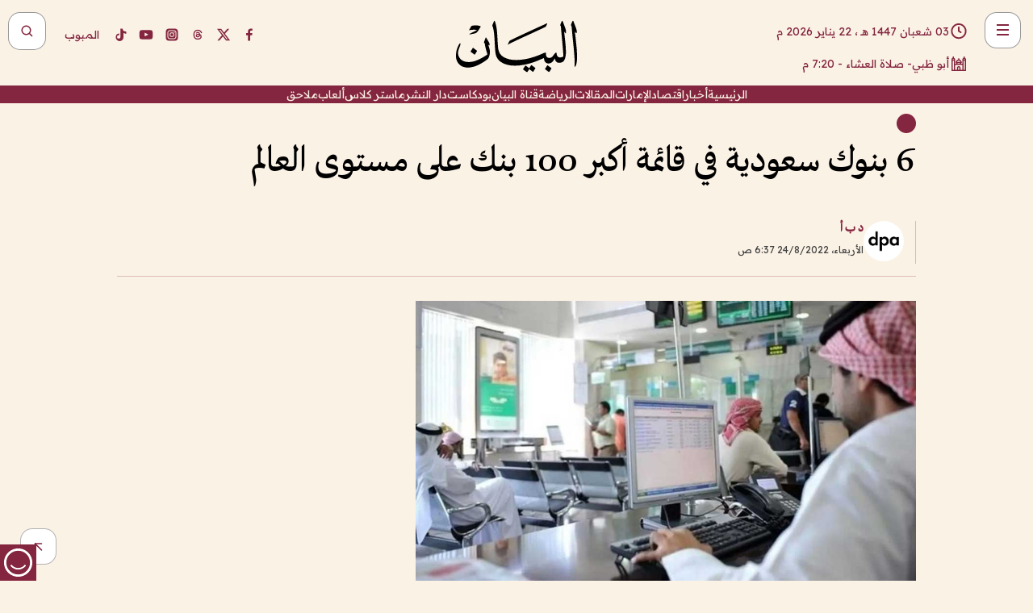

--- FILE ---
content_type: text/html; charset=utf-8
request_url: https://www.albayan.ae/economy/arab/2022-08-24-1.4500362
body_size: 27140
content:
<!DOCTYPE html><html lang="ar" dir="rtl"><head prefix="og: https://ogp.me/ns# article: https://ogp.me/ns/article# fb: https://ogp.me/ns/fb#"><meta charSet="utf-8"/><meta name="viewport" content="width=device-width"/><script id="signal-data">
    var signal = {
        "Content": {
            "Topic": "اقتصاد", 
            "sTopic": "العالم العربي",           
            "Keywords": null, 
            "ArticleId": "2171250",
            "ArticleTitle": "6 بنوك سعودية في قائمة أكبر 100 بنك على مستوى العالم",
            "ArticleAuthorName": "د ب أ",
            "ArticlePublishDate": "2022-08-24T06:37:37+00:00",
            "ContentType": "article", 
            "SearchTerm": null, 
            "Platform": 'web'
        },
        "Page": {
            "ChannelLevel1": "Economy",
            "ChannelLevel2": "Arab",
            "ChannelLevel3": null
        },
        "User": {
            "UserId": null,
            "Country": null
        }
    };
</script><meta name="theme-color" content="#eee9e1"/><meta name="author" content="البيان"/><meta name="description" content="6 بنوك سعودية في قائمة أكبر 100 بنك على مستوى العالم"/><meta name="google-site-verification" content="qlwIQnfCt2On3q5tmj18eji8OBSphVrRy2uJSsRO-Q4"/><meta name="google-play-app" content="app-id=ae.albayan"/><meta name="apple-itunes-app" content="app-id=668577002"/><meta name="y_key" content="14a4a6420b7b0876"/><meta name="msvalidate.01" content="97B560A2BDDF76982EF1BBF2E5F4DE45"/><meta name="alexaVerifyID" content="z0Wwn3M1Rzoxt_rN13VtYgUPrAI"/><meta property="fb:app_id" content="154646704596614"/><meta property="fb:pages" content="168065096585239"/><link rel="canonical" href="https://www.albayan.ae/economy/arab/2022-08-24-1.4500362"/><link rel="amphtml" href="https://www.albayan.ae/amp/economy/arab/2022-08-24-1.4500362"/><link rel="icon" href="/favicon.svg"/><link rel="mask-icon" href="/favicon.svg" color="#eee9e1"/><link rel="apple-touch-icon" href="/apple-touch-icon.png"/><link rel="manifest" href="/manifest.webmanifest"/><link rel="image_src" href="https://www.albayan.ae/assets/archives/images/2022/08/24/4500363.JPG"/><meta property="og:title" content="6 بنوك سعودية في قائمة أكبر 100 بنك على مستوى العالم"/><meta property="og:url" content="https://www.albayan.ae/economy/arab/2022-08-24-1.4500362"/><meta property="og:description" content="6 بنوك سعودية في قائمة أكبر 100 بنك على مستوى العالم"/><meta property="og:site_name" content="البيان"/><meta property="og:locale" content="ar_AR"/><meta property="og:image" content="https://www.albayan.ae/assets/archives/images/2022/08/24/4500363.JPG"/><meta property="og:image:alt" content="6 بنوك سعودية في قائمة أكبر 100 بنك على مستوى العالم"/><meta property="og:type" content="article"/><meta property="article:published_time" content="2022-08-24T06:37:37+00:00"/><meta property="article:modified_time" content="2022-08-24T06:40:49+00:00"/><meta name="twitter:card" content="summary_large_image"/><meta name="twitter:site" content="@AlBayanNews"/><meta name="twitter:creator" content="@AlBayanNews"/><meta name="twitter:url" content="https://www.albayan.ae/economy/arab/2022-08-24-1.4500362"/><meta name="twitter:title" content="6 بنوك سعودية في قائمة أكبر 100 بنك على مستوى العالم"/><meta name="twitter:description" content="6 بنوك سعودية في قائمة أكبر 100 بنك على مستوى العالم"/><meta name="twitter:image:src" content="https://www.albayan.ae/assets/archives/images/2022/08/24/4500363.JPG"/><meta property="twitter:account_id" content="4503599627709422"/><meta name="twitter:app:name:iphone" content="البيان"/><meta name="twitter:app:id:iphone" content="668577002"/><meta name="twitter:app:name:ipad" content="البيان"/><meta name="twitter:app:id:ipad" content="668577002"/><meta name="twitter:app:name:googleplay" content="البيان"/><meta name="twitter:app:id:googleplay" content="ae.albayan"/><script type="application/ld+json">
    {
        "@context": "https://schema.org",
        "@type": "NewsMediaOrganization",
        "@id": "https://www.albayan.ae#organization",
        "url": "https://www.albayan.ae",
        "name": "البيان",
        "alternateName": "Al Bayan",
        "logo": {
            "@type": "ImageObject",
            "@id": "https://www.albayan.ae#logo",
            "inLanguage": "ar",
            "url": "https://www.albayan.ae/logo.svg",
            "width": 1200,
            "height": 675,
            "caption": "البيان"
        },
        "image": {
            "@id": "https://www.albayan.ae#logo"
        },
        "correctionsPolicy": "https://www.albayan.ae/privacy-policy",
        "ethicsPolicy": "https://www.albayan.ae/privacy-policy",
        "masthead": "https://www.albayan.ae/about-us",
        "verificationFactCheckingPolicy": "https://www.albayan.ae/privacy-policy",
        "sameAs": [
            "https://twitter.com/albayannews",
            "https://www.linkedin.com/company/albayannews",
            "https://www.facebook.com/168065096585239"
        ]
    }</script><script type="application/ld+json">
    {
		"@context": "https://schema.org",
		"@type": "WebSite",
		"@id": "https://www.albayan.ae#website",
		"url": "https://www.albayan.ae",
    "thumbnailUrl": "https://www.albayan.ae/logo.svg",
		"inLanguage": "ar",
		"name": "البيان",
		"description": "موقع إخباري تتابعون فيه أخبار دبي،الإمارات،أبوظبي، السعودية،دول الخليج،مصر،سوريا،تركيا،ومستجدات الأحداث العربية والعالمية ، في السياسة والرياضة والاقتصاد والعلوم والفن والتكنولوجيا والثقافة ، أخبار الشيخ محمد بن راشد ومحمد بن زايد وخليفة بن زايد ، ، وعبد الله بن زايد ،والسيسي ، والسلطان قابوس ،أخبار الفضاء ،خليفة سات",
		"publisher": {
			"@id": "https://www.albayan.ae#organization"
		},
		"potentialAction": [
		    {
		    	"@type": "SearchAction",
		    	"target": "https://www.albayan.ae/search?q={search_term_string}",
		    	"query-input": "required name=search_term_string"
		    }
		]
	}</script><script type="application/ld+json">
    {
		"@context": "https://schema.org",
		"@type": "WebPage",
		"@id": "https://www.albayan.ae/economy/arab/2022-08-24-1.4500362#webpage",
		"url": "https://www.albayan.ae/economy/arab/2022-08-24-1.4500362",
	    "isPartOf": {
			"@id": "https://www.albayan.ae#website"
		},
    "inLanguage": "ar",
		"name": "6 بنوك سعودية في قائمة أكبر 100 بنك على مستوى العالم",
		"headline": "6 بنوك سعودية في قائمة أكبر 100 بنك على مستوى العالم",
    "thumbnailUrl": "https://www.albayan.ae/logo.svg",
    "description": "6 بنوك سعودية في قائمة أكبر 100 بنك على مستوى العالم",
		"breadcrumb": {
            "@id": "https://www.albayan.ae/economy/arab/2022-08-24-1.4500362#breadcrumb"
        },
		"about": {
		   	"@id": "https://www.albayan.ae#organization"
		},
		"potentialAction": [
	    {
			"@type": "ReadAction",
			"target": [
	    		"https://www.albayan.ae/economy/arab/2022-08-24-1.4500362"
			]
			}
		]
	}</script><script type="application/ld+json">
  {
    "@context": "https://schema.org",
    "@type": "BreadcrumbList",
    "@id": "https://www.albayan.ae/economy/arab/2022-08-24-1.4500362#breadcrumb",
    "itemListElement": [
      {
        "@type": "ListItem",
        "position": 1,
        "item": {
          "@id": "https://www.albayan.ae/economy",
          "name": "الاقتصادي"
        }
      }
      ,{
        "@type": "ListItem",
        "position": 2,
        "item": {
          "@id": "https://www.albayan.ae/economy/arab",
          "name": "العالم العربي"
        }
      }
      
    ]
  }</script><script type="application/ld+json">
    {
      "@context": "https://schema.org",
      "@type": "NewsArticle",
      "@id": "https://www.albayan.ae/economy/arab/2022-08-24-1.4500362#article",
      "isPartOf": {
        "@id": "https://www.albayan.ae/economy/arab/2022-08-24-1.4500362#webpage"
      },
      "inLanguage": "ar",
      "url": "https://www.albayan.ae/economy/arab/2022-08-24-1.4500362",
      "thumbnailUrl": "https://www.albayan.ae/assets/archives/images/2022/08/24/4500363.JPG",
      "headline": "6 بنوك سعودية في قائمة أكبر 100 بنك على مستوى العالم",
      "datePublished": "2022-08-24T06:37:37+00:00",
      "dateModified": "2022-08-24T06:40:49+00:00",
      "dateCreated": "2022-08-24T06:40:49+00:00",
      "mainEntityOfPage": {
        "@id": "https://www.albayan.ae/economy/arab/2022-08-24-1.4500362#webpage"
      },
      "publisher": {
        "@type": "Organization",
        "name": "البيان",
        "logo": {
          "@type": "ImageObject",
          "url": "https://www.albayan.ae/logo.png",
          "width": 140,
          "height": 60
        }
      },
      "image": {
        "@id": "https://www.albayan.ae/assets/archives/images/2022/08/24/4500363.JPG#primaryimage"
      },
      "creator": [ "د ب أ" ],
      "author": {
        "@type": "Person",
        "name": "د ب أ"
      },
      "articleSection": [ "الاقتصادي","العالم العربي" ],
      "copyrightYear": "2026",
      "copyrightHolder": {
        "@id": "https://www.albayan.ae#organization"
      }
    }</script><script type="application/ld+json">
    {
      "@context": "https://schema.org",
      "@type": "ImageObject",
      "@id": "https://www.albayan.ae/assets/archives/images/2022/08/24/4500363.JPG#primaryimage",
      "inLanguage": "ar",
      "url": "https://www.albayan.ae/assets/archives/images/2022/08/24/4500363.JPG",
      "width": 1600,
      "height": 1067
    }</script><title>6 بنوك سعودية في قائمة أكبر 100 بنك على مستوى العالم</title><meta name="next-head-count" content="5"/><link data-next-font="" rel="preconnect" href="/" crossorigin="anonymous"/><link rel="preload" href="/_next/static/css/6216796cf473b63f.css" as="style"/><link rel="stylesheet" href="/_next/static/css/6216796cf473b63f.css" data-n-g=""/><link rel="preload" href="/_next/static/css/1a959bb3eb592212.css" as="style"/><link rel="stylesheet" href="/_next/static/css/1a959bb3eb592212.css" data-n-p=""/><noscript data-n-css=""></noscript><script defer="" nomodule="" src="/_next/static/chunks/polyfills-78c92fac7aa8fdd8.js"></script><script src="/_next/static/chunks/webpack-3da754b2cd1bbc13.js" defer=""></script><script src="/_next/static/chunks/framework-0995a3e8436ddc4f.js" defer=""></script><script src="/_next/static/chunks/main-2e36dc615c290c0b.js" defer=""></script><script src="/_next/static/chunks/pages/_app-1146751e530b2149.js" defer=""></script><script src="/_next/static/chunks/36d2f571-b6c4a1b8fb3f7f35.js" defer=""></script><script src="/_next/static/chunks/590-1e9cef6c9d774fac.js" defer=""></script><script src="/_next/static/chunks/8239-3089d2302c38684a.js" defer=""></script><script src="/_next/static/chunks/3294-a7bb5afc4eb4bb93.js" defer=""></script><script src="/_next/static/chunks/6161-6762a5f6571a7777.js" defer=""></script><script src="/_next/static/chunks/21-4a3ba62f4614d21a.js" defer=""></script><script src="/_next/static/chunks/3348-7b642076d9cfdf65.js" defer=""></script><script src="/_next/static/chunks/7984-2b00b2ed76771a31.js" defer=""></script><script src="/_next/static/chunks/pages/%5Bsection_name%5D/%5Bsub_section_name%5D/%5Bsub_sub_section_name%5D-809932c2ab03d0c8.js" defer=""></script><script src="/_next/static/0d3a171/_buildManifest.js" defer=""></script><script src="/_next/static/0d3a171/_ssgManifest.js" defer=""></script></head><body id="body" class="economy arab"><noscript><iframe src="https://www.googletagmanager.com/ns.html?id=GTM-T9H5KXLT" height="0" width="0" style="display:none;visibility:hidden"></iframe></noscript><div id="__next"><div class="page-wrapper"><header class="section-header "><div><div><div class="bm-burger-button" style="z-index:1000"><button type="button" id="react-burger-menu-btn" style="position:absolute;left:0;top:0;z-index:1;width:100%;height:100%;margin:0;padding:0;border:none;font-size:0;background:transparent;cursor:pointer">Open Menu</button><span><span class="bm-burger-bars" style="position:absolute;height:20%;left:0;right:0;top:0%;opacity:1"></span><span class="bm-burger-bars" style="position:absolute;height:20%;left:0;right:0;top:40%;opacity:1"></span><span class="bm-burger-bars" style="position:absolute;height:20%;left:0;right:0;top:80%;opacity:1"></span></span></div></div><div id="" class="bm-menu-wrap" style="position:fixed;right:0;z-index:1100;width:300px;height:100%;-moz-transform:translate3d(100%, 0, 0);-ms-transform:translate3d(100%, 0, 0);-o-transform:translate3d(100%, 0, 0);-webkit-transform:translate3d(100%, 0, 0);transform:translate3d(100%, 0, 0);transition:all 0.5s" aria-hidden="true"><div class="bm-menu" style="height:100%;box-sizing:border-box;overflow:auto"><nav class="bm-item-list" style="height:100%"><div class="bm-item offcanvas-wrapper" style="display:block" tabindex="-1"><div class="menu"><div class="mobile-search-wrapper "><form><div class="icon"><svg stroke="currentColor" fill="currentColor" stroke-width="0" viewBox="0 0 24 24" height="1em" width="1em" xmlns="http://www.w3.org/2000/svg"><path d="M10 18a7.952 7.952 0 0 0 4.897-1.688l4.396 4.396 1.414-1.414-4.396-4.396A7.952 7.952 0 0 0 18 10c0-4.411-3.589-8-8-8s-8 3.589-8 8 3.589 8 8 8zm0-14c3.309 0 6 2.691 6 6s-2.691 6-6 6-6-2.691-6-6 2.691-6 6-6z"></path></svg></div><input type="text" placeholder="أخبار" aria-label="أخبار" value=""/><input type="submit" aria-label="بحث" value="بحث"/></form></div><div>...</div></div><a class="menu-item--small"></a><div class="social-icons hide-on-tablet hide-on-laptop hide-on-desktop"><a rel="noopener" href="https://www.facebook.com/AlBayanNews/" aria-label="Facebook" target="_blank"><svg xmlns="http://www.w3.org/2000/svg" viewBox="0 0 24 24"><path fill="currentColor" d="M15.12,5.32H17V2.14A26.11,26.11,0,0,0,14.26,2C11.54,2,9.68,3.66,9.68,6.7V9.32H6.61v3.56H9.68V22h3.68V12.88h3.06l.46-3.56H13.36V7.05C13.36,6,13.64,5.32,15.12,5.32Z"></path></svg></a><a rel="noopener" href="https://x.com/AlBayanNews" aria-label="X (Twitter)" target="_blank"><svg xmlns="http://www.w3.org/2000/svg" viewBox="0 0 24 24"><path fill="currentColor" d="M18.244 2.25h3.308l-7.227 8.26 8.502 11.24H16.17l-5.214-6.817L4.99 21.75H1.68l7.73-8.835L1.254 2.25H8.08l4.713 6.231zm-1.161 17.52h1.833L7.084 4.126H5.117z"></path></svg></a><a rel="noopener" href="https://www.threads.com/@albayannews" aria-label="Threads" target="_blank"><svg xmlns="http://www.w3.org/2000/svg" viewBox="0 0 24 24"><path fill="#84263F" d="M12.0439 3.7998C12.8754 3.7998 14.2897 3.8607 15.6836 4.54102C17.0859 5.22553 18.4505 6.52934 19.1914 8.97852L19.252 9.17773L19.0498 9.22949L17.6904 9.58301L17.5088 9.62988L17.4502 9.45117C16.9012 7.78344 16.0606 6.83735 15.1123 6.30273C14.1578 5.76461 13.0705 5.62988 12.0059 5.62988C10.2655 5.62991 8.9325 6.15872 8.03027 7.22266C7.12327 8.29252 6.62406 9.93555 6.62402 12.2197C6.62402 14.2561 7.17773 15.7884 8.12012 16.8096C9.06078 17.8288 10.4106 18.3632 12.0537 18.3633C13.4097 18.3633 14.5779 18.0101 15.4014 17.415C16.2214 16.8224 16.7012 15.9905 16.7012 15.0068C16.7011 14.3483 16.425 13.8615 16.1387 13.5361C16.008 13.3876 15.8751 13.2753 15.7686 13.1963C15.6364 13.7847 15.4035 14.5105 14.918 15.1221C14.3439 15.8451 13.4334 16.3896 11.9873 16.3896C10.2932 16.3896 8.77467 15.214 8.77441 13.6084C8.77441 12.488 9.3112 11.7163 10.0527 11.2334C10.7854 10.7562 11.7142 10.5605 12.5244 10.5605C12.9971 10.5606 13.557 10.5891 13.9609 10.6396C13.9132 10.4057 13.7969 10.1359 13.5957 9.90332C13.3276 9.59356 12.9073 9.34671 12.2871 9.34668C11.6834 9.34668 11.3289 9.44502 11.083 9.58203C10.8786 9.69604 10.7351 9.84233 10.5771 10.0225C10.5751 10.1034 10.5486 10.2268 10.4209 10.2949C10.3869 10.2885 10.3492 10.2734 10.3438 10.2705C10.3416 10.2693 10.338 10.2673 10.3369 10.2666C10.3356 10.2658 10.3346 10.265 10.334 10.2646L10.332 10.2637L10.3311 10.2627C10.3297 10.2618 10.327 10.2606 10.3242 10.2588C10.3115 10.2503 10.2774 10.2276 10.21 10.1826L10.209 10.1816L10.0205 10.0557L10.0215 10.0537C9.87627 9.95459 9.69204 9.82835 9.52344 9.71191C9.39456 9.62291 9.2738 9.53967 9.18555 9.47852C9.14141 9.44793 9.10513 9.42265 9.08008 9.40527C9.06757 9.3966 9.05741 9.39034 9.05078 9.38574C9.04759 9.38353 9.04564 9.38106 9.04395 9.37988L9.04199 9.37891L9.04102 9.37793L8.87598 9.26367L8.99121 9.09961C9.38692 8.53378 9.85164 8.13291 10.4033 7.87598C10.9531 7.62004 11.5779 7.51172 12.2871 7.51172C13.3084 7.51174 14.192 7.85607 14.8262 8.52246C15.4363 9.16369 15.7785 10.0594 15.873 11.1689C16.1699 11.3008 16.4468 11.4508 16.7021 11.6221C17.8635 12.4022 18.5097 13.5778 18.5098 14.9248C18.5098 16.3397 17.9293 17.6642 16.8252 18.6318C15.7219 19.5988 14.1076 20.2002 12.0537 20.2002C10.2872 20.2001 8.47006 19.6856 7.09277 18.3896C5.7125 17.0909 4.79983 15.0318 4.7998 11.9941C4.7998 8.97467 5.68287 6.91772 7.04785 5.61719C8.41055 4.31896 10.2269 3.79982 12.0439 3.7998ZM12.7158 12.3896C11.719 12.3897 11.2004 12.6035 10.9316 12.8428C10.6691 13.0767 10.6123 13.3658 10.6123 13.6064C10.6125 13.9487 10.8096 14.1837 11.0996 14.3438C11.3948 14.5066 11.7602 14.5742 12.0117 14.5742C12.5091 14.5742 12.9667 14.5035 13.3213 14.2109C13.6524 13.9378 13.9272 13.4394 14.0254 12.5107C13.5958 12.4238 13.1583 12.3812 12.7197 12.3896H12.7158Z"></path></svg></a><a rel="noopener" href="https://www.instagram.com/AlBayanNews" aria-label="Instagram" target="_blank"><svg xmlns="http://www.w3.org/2000/svg" viewBox="0 0 24 24"><path fill="currentColor" d="M12,9.52A2.48,2.48,0,1,0,14.48,12,2.48,2.48,0,0,0,12,9.52Zm9.93-2.45a6.53,6.53,0,0,0-.42-2.26,4,4,0,0,0-2.32-2.32,6.53,6.53,0,0,0-2.26-.42C15.64,2,15.26,2,12,2s-3.64,0-4.93.07a6.53,6.53,0,0,0-2.26.42A4,4,0,0,0,2.49,4.81a6.53,6.53,0,0,0-.42,2.26C2,8.36,2,8.74,2,12s0,3.64.07,4.93a6.86,6.86,0,0,0,.42,2.27,3.94,3.94,0,0,0,.91,1.4,3.89,3.89,0,0,0,1.41.91,6.53,6.53,0,0,0,2.26.42C8.36,22,8.74,22,12,22s3.64,0,4.93-.07a6.53,6.53,0,0,0,2.26-.42,3.89,3.89,0,0,0,1.41-.91,3.94,3.94,0,0,0,.91-1.4,6.6,6.6,0,0,0,.42-2.27C22,15.64,22,15.26,22,12S22,8.36,21.93,7.07Zm-2.54,8A5.73,5.73,0,0,1,19,16.87,3.86,3.86,0,0,1,16.87,19a5.73,5.73,0,0,1-1.81.35c-.79,0-1,0-3.06,0s-2.27,0-3.06,0A5.73,5.73,0,0,1,7.13,19a3.51,3.51,0,0,1-1.31-.86A3.51,3.51,0,0,1,5,16.87a5.49,5.49,0,0,1-.34-1.81c0-.79,0-1,0-3.06s0-2.27,0-3.06A5.49,5.49,0,0,1,5,7.13a3.51,3.51,0,0,1,.86-1.31A3.59,3.59,0,0,1,7.13,5a5.73,5.73,0,0,1,1.81-.35h0c.79,0,1,0,3.06,0s2.27,0,3.06,0A5.73,5.73,0,0,1,16.87,5a3.51,3.51,0,0,1,1.31.86A3.51,3.51,0,0,1,19,7.13a5.73,5.73,0,0,1,.35,1.81c0,.79,0,1,0,3.06S19.42,14.27,19.39,15.06Zm-1.6-7.44a2.38,2.38,0,0,0-1.41-1.41A4,4,0,0,0,15,6c-.78,0-1,0-3,0s-2.22,0-3,0a4,4,0,0,0-1.38.26A2.38,2.38,0,0,0,6.21,7.62,4.27,4.27,0,0,0,6,9c0,.78,0,1,0,3s0,2.22,0,3a4.27,4.27,0,0,0,.26,1.38,2.38,2.38,0,0,0,1.41,1.41A4.27,4.27,0,0,0,9,18.05H9c.78,0,1,0,3,0s2.22,0,3,0a4,4,0,0,0,1.38-.26,2.38,2.38,0,0,0,1.41-1.41A4,4,0,0,0,18.05,15c0-.78,0-1,0-3s0-2.22,0-3A3.78,3.78,0,0,0,17.79,7.62ZM12,15.82A3.81,3.81,0,0,1,8.19,12h0A3.82,3.82,0,1,1,12,15.82Zm4-6.89a.9.9,0,0,1,0-1.79h0a.9.9,0,0,1,0,1.79Z"></path></svg></a><a rel="noopener" href="https://www.youtube.com/@albayanonline" aria-label="YouTube" target="_blank"><svg xmlns="http://www.w3.org/2000/svg" viewBox="0 0 24 24"><path fill="currentColor" d="M23,9.71a8.5,8.5,0,0,0-.91-4.13,2.92,2.92,0,0,0-1.72-1A78.36,78.36,0,0,0,12,4.27a78.45,78.45,0,0,0-8.34.3,2.87,2.87,0,0,0-1.46.74c-.9.83-1,2.25-1.1,3.45a48.29,48.29,0,0,0,0,6.48,9.55,9.55,0,0,0,.3,2,3.14,3.14,0,0,0,.71,1.36,2.86,2.86,0,0,0,1.49.78,45.18,45.18,0,0,0,6.5.33c3.5.05,6.57,0,10.2-.28a2.88,2.88,0,0,0,1.53-.78,2.49,2.49,0,0,0,.61-1,10.58,10.58,0,0,0,.52-3.4C23,13.69,23,10.31,23,9.71ZM9.74,14.85V8.66l5.92,3.11C14,12.69,11.81,13.73,9.74,14.85Z"></path></svg></a><a rel="noopener" href="https://www.tiktok.com/@albayannews?lang=en" aria-label="TikTok" target="_blank"><svg xmlns="http://www.w3.org/2000/svg" viewBox="0 0 24 24"><path fill="currentColor" d="M19.589 6.686a4.793 4.793 0 0 1-3.77-4.245V2h-3.445v13.672a2.896 2.896 0 0 1-2.878 2.916 2.897 2.897 0 0 1-2.878-2.916 2.897 2.897 0 0 1 2.878-2.916c.324 0 .636.056.933.165V9.928a6.361 6.361 0 0 0-5.811 6.344 6.36 6.36 0 0 0 6.36 6.36 6.36 6.36 0 0 0 6.36-6.36V9.042a7.685 7.685 0 0 0 4.5 1.418v-3.45a4.373 4.373 0 0 1-2.25-.838z"></path></svg></a></div></div></nav></div><div><div class="bm-cross-button" style="position:absolute;width:24px;height:24px;right:8px;top:8px"><button type="button" id="react-burger-cross-btn" style="position:absolute;left:0;top:0;z-index:1;width:100%;height:100%;margin:0;padding:0;border:none;font-size:0;background:transparent;cursor:pointer" tabindex="-1">Close Menu</button><span style="position:absolute;top:6px;right:14px"><span class="bm-cross" style="position:absolute;width:3px;height:14px;transform:rotate(45deg)"></span><span class="bm-cross" style="position:absolute;width:3px;height:14px;transform:rotate(-45deg)"></span></span></div></div></div></div><div class="header-normal"><div class="container"><div class="logo-wrapper"><a href="/"><img alt="Al Bayan" loading="lazy" width="150" height="65" decoding="async" data-nimg="1" style="color:transparent" src="/_next/static/media/logo.5cdaafc2.svg"/></a></div></div><div class="left-wrapper"><div class="social-icons hide-on-mobile"><a rel="noopener" href="https://www.facebook.com/AlBayanNews/" aria-label="Facebook" target="_blank"><svg xmlns="http://www.w3.org/2000/svg" viewBox="0 0 24 24"><path fill="#84263F" d="M15.12,5.32H17V2.14A26.11,26.11,0,0,0,14.26,2C11.54,2,9.68,3.66,9.68,6.7V9.32H6.61v3.56H9.68V22h3.68V12.88h3.06l.46-3.56H13.36V7.05C13.36,6,13.64,5.32,15.12,5.32Z"></path></svg></a><a rel="noopener" href="https://x.com/AlBayanNews" aria-label="X (Twitter)" target="_blank"><svg xmlns="http://www.w3.org/2000/svg" viewBox="0 0 24 24"><path fill="#84263F" d="M18.244 2.25h3.308l-7.227 8.26 8.502 11.24H16.17l-5.214-6.817L4.99 21.75H1.68l7.73-8.835L1.254 2.25H8.08l4.713 6.231zm-1.161 17.52h1.833L7.084 4.126H5.117z"></path></svg></a><a rel="noopener" href="https://www.threads.com/@albayannews" aria-label="Threads" target="_blank"><svg xmlns="http://www.w3.org/2000/svg" viewBox="0 0 24 24"><path fill="#84263F" d="M12.0439 3.7998C12.8754 3.7998 14.2897 3.8607 15.6836 4.54102C17.0859 5.22553 18.4505 6.52934 19.1914 8.97852L19.252 9.17773L19.0498 9.22949L17.6904 9.58301L17.5088 9.62988L17.4502 9.45117C16.9012 7.78344 16.0606 6.83735 15.1123 6.30273C14.1578 5.76461 13.0705 5.62988 12.0059 5.62988C10.2655 5.62991 8.9325 6.15872 8.03027 7.22266C7.12327 8.29252 6.62406 9.93555 6.62402 12.2197C6.62402 14.2561 7.17773 15.7884 8.12012 16.8096C9.06078 17.8288 10.4106 18.3632 12.0537 18.3633C13.4097 18.3633 14.5779 18.0101 15.4014 17.415C16.2214 16.8224 16.7012 15.9905 16.7012 15.0068C16.7011 14.3483 16.425 13.8615 16.1387 13.5361C16.008 13.3876 15.8751 13.2753 15.7686 13.1963C15.6364 13.7847 15.4035 14.5105 14.918 15.1221C14.3439 15.8451 13.4334 16.3896 11.9873 16.3896C10.2932 16.3896 8.77467 15.214 8.77441 13.6084C8.77441 12.488 9.3112 11.7163 10.0527 11.2334C10.7854 10.7562 11.7142 10.5605 12.5244 10.5605C12.9971 10.5606 13.557 10.5891 13.9609 10.6396C13.9132 10.4057 13.7969 10.1359 13.5957 9.90332C13.3276 9.59356 12.9073 9.34671 12.2871 9.34668C11.6834 9.34668 11.3289 9.44502 11.083 9.58203C10.8786 9.69604 10.7351 9.84233 10.5771 10.0225C10.5751 10.1034 10.5486 10.2268 10.4209 10.2949C10.3869 10.2885 10.3492 10.2734 10.3438 10.2705C10.3416 10.2693 10.338 10.2673 10.3369 10.2666C10.3356 10.2658 10.3346 10.265 10.334 10.2646L10.332 10.2637L10.3311 10.2627C10.3297 10.2618 10.327 10.2606 10.3242 10.2588C10.3115 10.2503 10.2774 10.2276 10.21 10.1826L10.209 10.1816L10.0205 10.0557L10.0215 10.0537C9.87627 9.95459 9.69204 9.82835 9.52344 9.71191C9.39456 9.62291 9.2738 9.53967 9.18555 9.47852C9.14141 9.44793 9.10513 9.42265 9.08008 9.40527C9.06757 9.3966 9.05741 9.39034 9.05078 9.38574C9.04759 9.38353 9.04564 9.38106 9.04395 9.37988L9.04199 9.37891L9.04102 9.37793L8.87598 9.26367L8.99121 9.09961C9.38692 8.53378 9.85164 8.13291 10.4033 7.87598C10.9531 7.62004 11.5779 7.51172 12.2871 7.51172C13.3084 7.51174 14.192 7.85607 14.8262 8.52246C15.4363 9.16369 15.7785 10.0594 15.873 11.1689C16.1699 11.3008 16.4468 11.4508 16.7021 11.6221C17.8635 12.4022 18.5097 13.5778 18.5098 14.9248C18.5098 16.3397 17.9293 17.6642 16.8252 18.6318C15.7219 19.5988 14.1076 20.2002 12.0537 20.2002C10.2872 20.2001 8.47006 19.6856 7.09277 18.3896C5.7125 17.0909 4.79983 15.0318 4.7998 11.9941C4.7998 8.97467 5.68287 6.91772 7.04785 5.61719C8.41055 4.31896 10.2269 3.79982 12.0439 3.7998ZM12.7158 12.3896C11.719 12.3897 11.2004 12.6035 10.9316 12.8428C10.6691 13.0767 10.6123 13.3658 10.6123 13.6064C10.6125 13.9487 10.8096 14.1837 11.0996 14.3438C11.3948 14.5066 11.7602 14.5742 12.0117 14.5742C12.5091 14.5742 12.9667 14.5035 13.3213 14.2109C13.6524 13.9378 13.9272 13.4394 14.0254 12.5107C13.5958 12.4238 13.1583 12.3812 12.7197 12.3896H12.7158Z"></path></svg></a><a rel="noopener" href="https://www.instagram.com/AlBayanNews" aria-label="Instagram" target="_blank"><svg xmlns="http://www.w3.org/2000/svg" viewBox="0 0 24 24"><path fill="#84263F" d="M12,9.52A2.48,2.48,0,1,0,14.48,12,2.48,2.48,0,0,0,12,9.52Zm9.93-2.45a6.53,6.53,0,0,0-.42-2.26,4,4,0,0,0-2.32-2.32,6.53,6.53,0,0,0-2.26-.42C15.64,2,15.26,2,12,2s-3.64,0-4.93.07a6.53,6.53,0,0,0-2.26.42A4,4,0,0,0,2.49,4.81a6.53,6.53,0,0,0-.42,2.26C2,8.36,2,8.74,2,12s0,3.64.07,4.93a6.86,6.86,0,0,0,.42,2.27,3.94,3.94,0,0,0,.91,1.4,3.89,3.89,0,0,0,1.41.91,6.53,6.53,0,0,0,2.26.42C8.36,22,8.74,22,12,22s3.64,0,4.93-.07a6.53,6.53,0,0,0,2.26-.42,3.89,3.89,0,0,0,1.41-.91,3.94,3.94,0,0,0,.91-1.4,6.6,6.6,0,0,0,.42-2.27C22,15.64,22,15.26,22,12S22,8.36,21.93,7.07Zm-2.54,8A5.73,5.73,0,0,1,19,16.87,3.86,3.86,0,0,1,16.87,19a5.73,5.73,0,0,1-1.81.35c-.79,0-1,0-3.06,0s-2.27,0-3.06,0A5.73,5.73,0,0,1,7.13,19a3.51,3.51,0,0,1-1.31-.86A3.51,3.51,0,0,1,5,16.87a5.49,5.49,0,0,1-.34-1.81c0-.79,0-1,0-3.06s0-2.27,0-3.06A5.49,5.49,0,0,1,5,7.13a3.51,3.51,0,0,1,.86-1.31A3.59,3.59,0,0,1,7.13,5a5.73,5.73,0,0,1,1.81-.35h0c.79,0,1,0,3.06,0s2.27,0,3.06,0A5.73,5.73,0,0,1,16.87,5a3.51,3.51,0,0,1,1.31.86A3.51,3.51,0,0,1,19,7.13a5.73,5.73,0,0,1,.35,1.81c0,.79,0,1,0,3.06S19.42,14.27,19.39,15.06Zm-1.6-7.44a2.38,2.38,0,0,0-1.41-1.41A4,4,0,0,0,15,6c-.78,0-1,0-3,0s-2.22,0-3,0a4,4,0,0,0-1.38.26A2.38,2.38,0,0,0,6.21,7.62,4.27,4.27,0,0,0,6,9c0,.78,0,1,0,3s0,2.22,0,3a4.27,4.27,0,0,0,.26,1.38,2.38,2.38,0,0,0,1.41,1.41A4.27,4.27,0,0,0,9,18.05H9c.78,0,1,0,3,0s2.22,0,3,0a4,4,0,0,0,1.38-.26,2.38,2.38,0,0,0,1.41-1.41A4,4,0,0,0,18.05,15c0-.78,0-1,0-3s0-2.22,0-3A3.78,3.78,0,0,0,17.79,7.62ZM12,15.82A3.81,3.81,0,0,1,8.19,12h0A3.82,3.82,0,1,1,12,15.82Zm4-6.89a.9.9,0,0,1,0-1.79h0a.9.9,0,0,1,0,1.79Z"></path></svg></a><a rel="noopener" href="https://www.youtube.com/@albayanonline" aria-label="YouTube" target="_blank"><svg xmlns="http://www.w3.org/2000/svg" viewBox="0 0 24 24"><path fill="#84263F" d="M23,9.71a8.5,8.5,0,0,0-.91-4.13,2.92,2.92,0,0,0-1.72-1A78.36,78.36,0,0,0,12,4.27a78.45,78.45,0,0,0-8.34.3,2.87,2.87,0,0,0-1.46.74c-.9.83-1,2.25-1.1,3.45a48.29,48.29,0,0,0,0,6.48,9.55,9.55,0,0,0,.3,2,3.14,3.14,0,0,0,.71,1.36,2.86,2.86,0,0,0,1.49.78,45.18,45.18,0,0,0,6.5.33c3.5.05,6.57,0,10.2-.28a2.88,2.88,0,0,0,1.53-.78,2.49,2.49,0,0,0,.61-1,10.58,10.58,0,0,0,.52-3.4C23,13.69,23,10.31,23,9.71ZM9.74,14.85V8.66l5.92,3.11C14,12.69,11.81,13.73,9.74,14.85Z"></path></svg></a><a rel="noopener" href="https://www.tiktok.com/@albayannews?lang=en" aria-label="TikTok" target="_blank"><svg xmlns="http://www.w3.org/2000/svg" viewBox="0 0 24 24"><path fill="#84263F" d="M19.589 6.686a4.793 4.793 0 0 1-3.77-4.245V2h-3.445v13.672a2.896 2.896 0 0 1-2.878 2.916 2.897 2.897 0 0 1-2.878-2.916 2.897 2.897 0 0 1 2.878-2.916c.324 0 .636.056.933.165V9.928a6.361 6.361 0 0 0-5.811 6.344 6.36 6.36 0 0 0 6.36 6.36 6.36 6.36 0 0 0 6.36-6.36V9.042a7.685 7.685 0 0 0 4.5 1.418v-3.45a4.373 4.373 0 0 1-2.25-.838z"></path></svg></a></div><a class="classifieds-btn" href="https://shop.albayan.ae"><span>المبوب</span></a><a class="hidden epaper-btn" target="_blank" href="/[section_name]/[sub_section_name]/[sub_sub_section_name]"><img alt="epaper-download" loading="lazy" width="24" height="24" decoding="async" data-nimg="1" style="color:transparent" src="/_next/static/media/icon-supplication.d03f85b4.svg"/><span>نسخة الـ PDF</span></a></div><div class="right-wrapper"><img alt="today-time" loading="lazy" width="24" height="24" decoding="async" data-nimg="1" style="color:transparent" src="/_next/static/media/icon-clock.1b89c406.svg"/><span></span><div class="floater"><div></div></div></div><div class="search-wrapper desktop "><form><div class="icon"><svg stroke="currentColor" fill="currentColor" stroke-width="0" viewBox="0 0 24 24" height="1em" width="1em" xmlns="http://www.w3.org/2000/svg"><path d="M10 18a7.952 7.952 0 0 0 4.897-1.688l4.396 4.396 1.414-1.414-4.396-4.396A7.952 7.952 0 0 0 18 10c0-4.411-3.589-8-8-8s-8 3.589-8 8 3.589 8 8 8zm0-14c3.309 0 6 2.691 6 6s-2.691 6-6 6-6-2.691-6-6 2.691-6 6-6z"></path></svg></div><input type="text" placeholder="أخبار" aria-label="أخبار" value=""/><input type="submit" aria-label="بحث" value="بحث"/></form></div><div class="search-wrapper mobile "><a href="/prayer-time"><div class="icon"><img alt="prayer-time" loading="lazy" width="24" height="24" decoding="async" data-nimg="1" style="color:transparent" src="/_next/static/media/icon-masjid.31f970c5.svg"/></div></a></div></div></header><section class="section-mega-menu"><div class="container"><div class="mega-menu-wrapper"></div></div></section><div class="canvas"><article id="article-0" class="article article-الاقتصادي"><div class="container"><header class="article-header"><div class="article-category"><a href="/"><span></span></a></div><h1>6 بنوك سعودية في قائمة أكبر 100 بنك على مستوى العالم</h1><div class="article-meta"><div class="article-author"><a href="/author/1226"><img alt="undefined&#x27;s profile picture" title="0" loading="lazy" width="40" height="40" decoding="async" data-nimg="1" style="color:transparent" src="https://www.albayan.ae/assets/authors/1226_1707461082.jpg"/></a><div class="author-text"> <h4>د ب أ</h4><time class="post-time"></time></div></div></div></header></div><div class="container"><div class="article-featurd-image-section"><div class="article-featured-image"><div class="media-container"><figure><img alt="" loading="lazy" width="680" height="400" decoding="async" data-nimg="1" style="color:transparent;object-fit:contain;object-position:50% 50%" src="https://www.albayan.ae/assets/archives/images/2022/08/24/4500363.JPG"/><div class="article-credit"></div></figure></div></div></div></div><div class="container"><div class="article-body"><div class="article-content"><div class="mobile-social-shares"></div><div><p> حجزت السعودية ستة مراكز ضمن قائمة أكبر 100 بنك في العالم من حيث القيمة السوقية، في ظل غياب تام لبنوك باقي دول منطقة الشرق الأوسط والعالم العربي والخليج.</p>
<p>وبلغت القيمة السوقية لأكبر 100 بنك نحو 76ر17 تريليون دولار، فيما بلغت القيمة السوقية للبنوك السعودية الستة نحو 265 مليار دولار، وفق تحليل وحدة التقارير في صحيفة "الاقتصادية"، الذي نشرته اليوم واستند إلى بيانات أسواق المال العالمية والمملكة العربية السعودية.</p>
<p>والبنوك السعودية الستة بينها بنكان ضمن أكبر 20 بنكا في العالم، وهي مصرف الراجحي في المركز الـ18 عالميا بقيمة سوقية 9ر97  مليار دولار، والبنك الأهلي السعودي في المركز الـ19 بقيمة سوقية 4ر85 مليار دولار.<br/>
فيما جاء بنك الرياض في الترتيب الـ69 بقيمة سوقية 2ر29 مليار دولار، ثم مصرف الإنماء في المركز الـ83 بقيمة سوقية 8ر20 مليار دولار، والبنك السعودي الفرنسي في المركز الـ94 بقيمة سوقية 6ر16 مليار دولار، ثم بنك البلاد في الترتيب الـ98 بقيمة سوقية 9ر10 مليار دولار.</p>
<p>وتصدر قائمة الـ10 الكبار عالميا البنوك الأمريكية بخمسة بنوك، والصينية ثلاثة بنوك، وبنك كندي وآخر بريطاني.</p>
<p>وحل بنك جي بي مورجان "الولايات المتحدة" في المركز الأول بقيمة سوقية 1ر342 مليار دولار، ثم بنك أوف أمريكا "الولايات المتحدة" في الترتيب الثاني بقيمة سوقية 279 مليار دولار، وثالثا</p>
<p>جاء البنك الصناعي والتجاري الصيني بقيمة سوقية 9ر213 مليار دولار، ثم بنك ولز فارجو "الولايات المتحدة" رابعا بقيمة سوقية 4ر168  مليار دولار.</p>
<p> </p></div></div><aside class="sidebar"><div class="mpu-container el1"></div></aside></div></div></article><footer class="section-footer"><div class="container"><div class="footer-top"><div class="column-right"><div class="sub-column"><ul><li><a target="_blank" href="https://www.x.com/AlBayanNews" rel="noopener noreferrer">إكس</a></li><li><a target="_blank" href="https://www.linkedin.com/company/albayannews/" rel="noopener noreferrer">لينكدإن</a></li><li><a target="_blank" href="https://www.facebook.com/AlBayanNews" rel="noopener noreferrer">فيسبوك</a></li><li><a target="_blank" href="https://www.instagram.com/AlBayanNews" rel="noopener noreferrer">انستغرام</a></li><li><a target="_blank" href="https://www.youtube.com/user/albayanonline" rel="noopener noreferrer">يوتيوب</a></li><li><a target="_blank" href="https://www.tiktok.com/" rel="noopener noreferrer">تيك توك</a></li><li><a target="_blank" href="https://www.snapchat.com/" rel="noopener noreferrer">سناب شات</a></li></ul></div><div class="sub-column"><ul><li><a href="/contact-us">اتصل بنا</a></li><li><a href="/our-services">خدماتنا</a></li><li><a href="/advertise-with-us">أعلن معنا</a></li><li><a target="_blank" href="https://epaper.albayan.ae/" rel="noopener noreferrer">اشترك في البيان</a></li><li><a href="/privacy-policy">سياسة الخصوصية</a></li></ul></div></div><div class="column-left"></div></div><div class="footer-bottom"><div class="download-apps"><a href="https://appgallery.huawei.com/#/app/C100091021" target="_blank"><img alt="Huawei" loading="lazy" width="301" height="91" decoding="async" data-nimg="1" style="color:transparent" src="/_next/static/media/get-app-huawei.6c00e344.png"/></a><a href="https://itunes.apple.com/ae/app/shyft-albyan/id668577002?mt=8" target="_blank"><img alt="Apple" loading="lazy" width="301" height="91" decoding="async" data-nimg="1" style="color:transparent" src="/_next/static/media/get-app-ios.380bc858.png"/></a><a href="https://play.google.com/store/apps/details?id=ae.albayan&amp;referrer=utm_source%3Dalbayan.ae%26utm_medium%3Dbadge%26utm_campaign%3Dmobile-apps" target="_blank"><img alt="Google" loading="lazy" width="301" height="91" decoding="async" data-nimg="1" style="color:transparent" src="/_next/static/media/get-app-android.00e8ac2a.png"/></a></div><div class="brands-group"><img alt="Dubai Media" loading="lazy" width="301" height="274" decoding="async" data-nimg="1" class="dmi-img" style="color:transparent" src="/_next/static/media/dubai-media-logo.1215a104.png"/><img alt="Al Bayan" loading="lazy" width="150" height="65" decoding="async" data-nimg="1" class="albayan-img" style="color:transparent" src="/_next/static/media/logo.5cdaafc2.svg"/></div><div class="copyright">جميع الحقوق محفوظة © <!-- -->2026<!-- --> دبي للإعلام<br/>ص.ب 2710، طريق الشيخ زايد، دبي، الإمارات العربية المتحدة</div></div></div><a href="#body" class="back-to-top" aria-label="Back To Top"><svg stroke="currentColor" fill="currentColor" stroke-width="0" viewBox="0 0 256 256" height="1em" width="1em" xmlns="http://www.w3.org/2000/svg"><path d="M213.66,194.34a8,8,0,0,1-11.32,11.32L128,131.31,53.66,205.66a8,8,0,0,1-11.32-11.32l80-80a8,8,0,0,1,11.32,0Zm-160-68.68L128,51.31l74.34,74.35a8,8,0,0,0,11.32-11.32l-80-80a8,8,0,0,0-11.32,0l-80,80a8,8,0,0,0,11.32,11.32Z"></path></svg></a><div id="happinessIcon" class="happiness-icon"><img alt="Happiness Meter Icon" loading="lazy" width="35" height="35" decoding="async" data-nimg="1" class="happiness-icon-img" style="color:transparent" src="/_next/static/media/happiness-icon.8ec72523.png"/></div></footer></div></div></div><script id="__NEXT_DATA__" type="application/json">{"props":{"pageProps":{"articleData":{"response":"success","articles":[{"cms_article_id":2171250,"np_article_id":0,"old_article_id":"1.4500362","article_name":null,"author_id":528,"section_id":0,"sub_section_id":null,"section_name":"الاقتصادي","sub_section_name":"العالم العربي","sub_section_name_2":null,"sub_section_name_3":null,"post_type":null,"article_title":"6 بنوك سعودية في قائمة أكبر 100 بنك على مستوى العالم","article_headline":"","article_subtitle":"","article_body":"\u003cp\u003e حجزت السعودية ستة مراكز ضمن قائمة أكبر 100 بنك في العالم من حيث القيمة السوقية، في ظل غياب تام لبنوك باقي دول منطقة الشرق الأوسط والعالم العربي والخليج.\u003c/p\u003e\n\u003cp\u003eوبلغت القيمة السوقية لأكبر 100 بنك نحو 76ر17 تريليون دولار، فيما بلغت القيمة السوقية للبنوك السعودية الستة نحو 265 مليار دولار، وفق تحليل وحدة التقارير في صحيفة \"الاقتصادية\"، الذي نشرته اليوم واستند إلى بيانات أسواق المال العالمية والمملكة العربية السعودية.\u003c/p\u003e\n\u003cp\u003eوالبنوك السعودية الستة بينها بنكان ضمن أكبر 20 بنكا في العالم، وهي مصرف الراجحي في المركز الـ18 عالميا بقيمة سوقية 9ر97  مليار دولار، والبنك الأهلي السعودي في المركز الـ19 بقيمة سوقية 4ر85 مليار دولار.\u003cbr/\u003e\r\nفيما جاء بنك الرياض في الترتيب الـ69 بقيمة سوقية 2ر29 مليار دولار، ثم مصرف الإنماء في المركز الـ83 بقيمة سوقية 8ر20 مليار دولار، والبنك السعودي الفرنسي في المركز الـ94 بقيمة سوقية 6ر16 مليار دولار، ثم بنك البلاد في الترتيب الـ98 بقيمة سوقية 9ر10 مليار دولار.\u003c/p\u003e\n\u003cp\u003eوتصدر قائمة الـ10 الكبار عالميا البنوك الأمريكية بخمسة بنوك، والصينية ثلاثة بنوك، وبنك كندي وآخر بريطاني.\u003c/p\u003e\n\u003cp\u003eوحل بنك جي بي مورجان \"الولايات المتحدة\" في المركز الأول بقيمة سوقية 1ر342 مليار دولار، ثم بنك أوف أمريكا \"الولايات المتحدة\" في الترتيب الثاني بقيمة سوقية 279 مليار دولار، وثالثا\u003c/p\u003e\n\u003cp\u003eجاء البنك الصناعي والتجاري الصيني بقيمة سوقية 9ر213 مليار دولار، ثم بنك ولز فارجو \"الولايات المتحدة\" رابعا بقيمة سوقية 4ر168  مليار دولار.\u003c/p\u003e\n\u003cp\u003e \u003c/p\u003e","article_custom_fields":"{\"_id\":\"1.4500362\",\"categories\":[{\"category\":[{\"id\":\"dmi.albayan.category.online\",\"name\":\"Online Team Production\"}]},{\"category\":[{\"id\":\"dmi.albayan.category.economy\",\"name\":\"Economy\"},{\"id\":\"dmi.albayan.category.economy.arab\",\"name\":\"Arab\"}]},{\"category\":[{\"id\":\"dmi.albayan.category.breakingnews\",\"name\":\"Breaking News\"}]},{\"category\":[{\"id\":\"dmi.albayan.category.economy\",\"name\":\"Economy\"},{\"id\":\"dmi.albayan.category.economy.global\",\"name\":\"Global\"}]}],\"allow-comments\":true,\"adUnit\":\"\\/7229,22312099265\\/AlBayan\\/Economy\\/Arab\",\"visible-online\":\"true\",\"workflowaction\":\"public\",\"download\":\"yes\",\"downloaded_date\":\"2023-08-29T05:59:13+04:00\",\"bannerImages\":null}","cms_type":null,"seo_meta_keywords":"6,بنوك,سعودية,في,قائمة,أكبر,100,بنك,على,مستوى,العالم","seo_meta_description":"6 بنوك سعودية في قائمة أكبر 100 بنك على مستوى العالم","seo_meta_title":"6 بنوك سعودية في قائمة أكبر 100 بنك على مستوى العالم","publish_time":"2022-08-24T06:37:37+00:00","related_articles_ids":null,"article_tags":"","visit_count":0,"sponsored_flag":0,"offer_flag":0,"featured_article_flag":0,"media_gallery_flag":0,"video_gallery_flag":0,"highlight_flag":0,"top_story_flag":0,"is_updated":1,"is_old_article":1,"article_byline":"د ب أ","ts":"2024-12-12 11:40:08","last_edited":"2022-08-24T06:40:49+00:00","alt_publish_time":"2022-08-24T06:37:37+00:00","image_path":{"image_path":"albayan/uploads/archives/images/2022/08/24/4500363.JPG","media_type":0,"title":"1","desc":"Photo: N/A, License: N/A"},"author_name":"د ب أ","slide_show":0,"breaking_news":0,"visit_count_update_date":"2024-01-19 21:34:26","permalink":"economy/arab/2022-08-24-1.4500362","post_name":"","summary":"","article_source":"","article_shortlink":"","is_active":1,"old_id":0,"publish_time_1":"0000-00-00 00:00:00","publish_time_2":"0000-00-00 00:00:00","publish_time_3":"0000-00-00 00:00:00","image_path_backup":"{\"image_path\":\"https:\\/\\/www.albayan.ae\\/polopoly_fs\\/1.4500363.1661323233!\\/image\\/image.JPG\",\"media_type\":0,\"title\":\"1\",\"desc\":\"Photo: N\\/A, License: N\\/A\"}","permalink_backup":"https://www.albayan.ae/economy/arab/2022-08-24-1.4500362","image":[{"cms_image_id":1638146,"np_image_id":0,"np_related_article_id":2171250,"old_id":0,"image_caption":null,"cms_type":null,"image_description":"Photo: N/A, License: N/A","image_path":"albayan/uploads/archives/images/2022/08/24/4500363.JPG","image_path_old":"https://www.albayan.ae/polopoly_fs/1.4500363.1661323233!/image/image.JPG","media_type":0,"is_old_image":0,"small_image":null,"is_updated":0,"image_cropping":null,"media_order":0,"is_copied":0,"image_is_deleted":0,"publish_time":"0000-00-00 00:00:00","original_image_path":"","small_image_1":"","image_path_backup":"","image_custom_fields":"{\"created\":\"2022-08-24T06:40:45+0000\",\"imageType\":\"image\",\"width\":1024,\"height\":575,\"id\":\"1.4500363\",\"filename\":\"4500363.JPG\"}"}],"author_info":{"cms_author_id":528,"np_author_id":1226,"author_name":"د ب أ","old_author_id":null,"old_author_url":null,"author_image":"albayan/uploads/authors/1226_1707461082.jpg","cms_type":"live","authorcol":"","slug":"","old_id":0,"is_updated":0,"email":"","author_email":"","author_twitter":"","author_phone":"","author_mobile":"","author_description":"د ب أ","author_code":"","author_is_columnist":0,"author_columns":"","author_extra_fields":"{\"section_id\":0,\"author_title\":\"\"}","author_category":"0","author_initial":"","last_modified":"2024-02-09 10:44:42","is_active":1,"author_order":"","author_facebook":"","author_linkedin":""},"custom_fields":{"_id":"1.4500362","categories":[{"category":[{"id":"dmi.albayan.category.online","name":"Online Team Production"}]},{"category":[{"id":"dmi.albayan.category.economy","name":"Economy"},{"id":"dmi.albayan.category.economy.arab","name":"Arab"}]},{"category":[{"id":"dmi.albayan.category.breakingnews","name":"Breaking News"}]},{"category":[{"id":"dmi.albayan.category.economy","name":"Economy"},{"id":"dmi.albayan.category.economy.global","name":"Global"}]}],"allow-comments":true,"adUnit":"/7229,22312099265/AlBayan/Economy/Arab","visible-online":"true","workflowaction":"public","download":"yes","downloaded_date":"2023-08-29T05:59:13+04:00","bannerImages":null},"section_info":"","sub_section_info":"","section_url":"/"}]},"widgetData":{"response":"success","widget_data":{"widget_data_info":{"active_tabs":null,"id":3,"title":"آخر الأخبار","link":"","html":"","view_data":{"articles":[{"cms_article_id":1022930,"np_article_id":2028680,"article_name":"2028680","article_title":"الذهب يتجاوز  4900 دولار للأوقية لأول مرة","article_headline":"","article_subtitle":"","article_body":"\u003cp class='article-text'\u003eتجاوز سعر الذهب في المعاملات الفورية 4900 دولار للأوقية لأول مرة، وارتفعت أسعار ⁠الذهب اليوم الخميس بفعل التوترات الجيوسياسية المستمرة التي عززت الطلب على المعدن ‌الأصفر بوصفه ملاذاً آمناً فضلاً عن ضعف الدولار وتوقعات بإقدام مجلس الاحتياطي الاتحادي (البنك المركزي الأمريكي) على خفض أسعار الفائدة في وقت لاحق العام الجاري.\u003c/p\u003e\u003cp class='article-text'\u003eوصعد الذهب في المعاملات الفورية 0.8 بالمئة إلى 4874.94 دولاراً للأوقية (الأونصة) بحلول الساعة 16:32 بتوقيت جرينتش، بعد انخفاضه واحداً بالمئة ⁠تقريباً في وقت سابق من الجلسة. وبلغ المعدن النفيس ذروة جديدة أمس الأربعاء عند 4887.82 دولار.\u003c/p\u003e\u003cp class='article-text'\u003eوزادت العقود الأمريكية الآجلة للذهب تسليم فبراير 0.8 بالمئة إلى 4877.20 دولار للأوقية.\u003c/p\u003e\u003cp class='article-text'\u003eونزل مؤشر ⁠الدولار 0.4 بالمئة مقابل عملات أخرى، مما جعل الذهب أكثر جاذبية للمشترين الأجانب.\u003c/p\u003e\u003cp class='article-text'\u003eوقال بيتر جرانت، نائب رئيس زانر ميتالز وكبير خبراء المعادن في الشركة \"التوترات الجيوسياسية وضعف الدولار عموما وتوقعات تيسير البنك المركزي ​للسياسة النقدية خلال العام الجاري كلها عوامل تشكل جزءا لا يتجزأ ​من الاتجاه الكلي لتقليص هيمنة ​الدولار، ولا تزال تؤثر في الطلب على الذهب\".\u003c/p\u003e\u003cp class='article-text'\u003eوقال الرئيس الأمريكي دونالد ترامب إن واشنطن ضمنت حق ‌الوصول الكامل والدائم إلى ‌جرينلاند بموجب اتفاق مع ⁠حلف شمال الأطلسي، الذي أكد أمينه العام أن الحلفاء عليهم تعزيز التزامهم بأمن منطقة القطب الشمالي لدرء التهديدات من روسيا والصين.\u003c/p\u003e\u003cp class='article-text'\u003eلكن لم تتضح تفاصيل الاتفاق حتى الآن، بينما أكدت الدنمرك أن سيادتها ​على الجزيرة غير قابلة ​للنقاش.\u003c/p\u003e\u003cp class='article-text'\u003eوعلى صعيد البيانات، أظهر تقرير نفقات الاستهلاك الشخصي الأحدث في الولايات المتحدة ارتفاعا في إنفاق المستهلكين خلال نوفمبر تشرين الثاني وأكتوبر تشرين الأول ، مما ‍يعكس استمرار النمو الفصلي القوي للربع الثالث على التوالي.\u003c/p\u003e\u003cp class='article-text'\u003eوتتوقع الأسواق أن يقدم البنك المركزي الأمريكي على خفضين لأسعار الفائدة بمقدار ربع نقطة مئوية لكل منهما في النصف الثاني من العام، مما يعزز الإقبال الذهب الذي لا يدر عائدا. وبالنسبة للمعادن النفيسة الأخرى، ارتفعت الفضة في المعاملات الفورية ‍2.2 بالمئة إلى 95.26 دولار للأوقية بعد بلوغها ذروة قياسية عند 95.87 دولار يوم الثلاثاء.\u003c/p\u003e\u003cp class='article-text'\u003eوقفز البلاتين في المعاملات الفورية 2.8 بالمئة إلى 2551 دولاراً للأوقية بعد أن سجل أعلى مستوى على الإطلاق عند 2558.20 دولاراً في وقت سابق من الجلسة، وارتفع البلاديوم ثلاثة بالمئة ‍إلى 1882 دولاراً.\u003cbr\u003e\u003cbr\u003e\u003cbr\u003e\u003c/p\u003e","article_custom_fields":"{\"\":[\"\"],\"seo_meta_keywords\":[\"\"],\"seo_meta_description\":[\"\"],\"seo_meta_title\":[\"\"],\"sponsored_flag\":[\"\"],\"offer_flag\":[\"\"],\"featured_article_flag\":[\"\"],\"drupal_json\":[\"{\\\"type\\\":null,\\\"properties\\\":{\\\"PUBLISHED\\\":0,\\\"PROMOTED\\\":0,\\\"STICKY\\\":0,\\\"LANGUAGE\\\":0,\\\"PUBLISH_STATUS\\\":0,\\\"BODY_SUMMARY\\\":\\\"\\\",\\\"ENTITYQUEUES\\\":\\\"\\\"},\\\"fields\\\":[]}\"],\"wp_custom_json\":[\"{\\\"type\\\":\\\"\\\",\\\"fields\\\":[]}\"],\"short_title\":[\"\"],\"lead\":[\"\"],\"subject\":[\"\"],\"expiry_date\":[\"\"],\"media_gallery\":[\"off\"],\"hide_ad\":[\"off\"],\"author_country\":[\"\"],\"relevant_stories\":[\"\"],\"Live\":[\"off\"],\"Highlights-of_the_Day\":[\"\"],\"Picture_of_the_Day\":[\"\"],\"Featured_Galleries\":[\"\"],\"Photo_Essays\":[\"\"],\"Gallery_Type\":[\"\"],\"article_tag\":[\"\"],\"live_article\":[\"off\"],\"Theme\":[\"\"],\"video_url\":[\"\"],\"football_api_leagues\":[\"{\\\"leagues\\\":\\\"\\\",\\\"football_leagues_data\\\":\\\" \\\"}\"],\"football_api_matches\":[\"{\\\"matches\\\":\\\"\\\",\\\"football_matches_data\\\":\\\" \\\"}\"],\"story_type\":[\"\\u0639\\u0627\\u0645\"],\"subtitle\":[\"\\u0645\\u0642\\u062f\\u0645\\u0629 5-\\u0627\\u0644\\u0630\\u0647\\u0628 \\u064a\\u0635\\u0639\\u062f \\u0628\\u062f\\u0641\\u0639\\u0629 \\u0645\\u0646 \\u0627\\u0644\\u0625\\u0642\\u0628\\u0627\\u0644 \\u0639\\u0644\\u0649 \\u0623\\u0635\\u0648\\u0644 \\u0627\\u0644\\u0645\\u0644\\u0627\\u0630 \\u0627\\u0644\\u0622\\u0645\\u0646 \\u0648\\u0636\\u0639\\u0641 \\u0627\\u0644\\u062f\\u0648\\u0644\\u0627\\u0631 \"],\"page_number\":\"0\",\"initial_publication\":\"\",\"date_created\":\"2026-01-22 21:58:48\",\"date_modified\":\"2026-01-22 22:16:58\",\"last_modified_user\":\"\\u062d\\u0633\\u064a\\u0646 \\u062c\\u0645\\u0648\",\"section_color\":\"\",\"target_page\":\"0\",\"cxense_metatags\":null,\"football_leagues_data\":[\" \"],\"football_matches_data\":[\" \"]}","cms_type":"live","author_id":1225,"section_id":49,"seo_meta_keywords":"الذهب,يتجاوز,4900,دولار,للأوقية,لأول,مرة","seo_meta_description":"الذهب يتجاوز  4900 دولار للأوقية لأول مرة","seo_meta_title":"الذهب يتجاوز  4900 دولار للأوقية لأول مرة","publish_time":"2026-01-22T21:58:00+04:00","related_articles_ids":"","article_tags":"","sub_section_id":101,"visit_count":0,"sponsored_flag":0,"offer_flag":0,"featured_article_flag":0,"media_gallery_flag":0,"video_gallery_flag":0,"highlight_flag":0,"top_story_flag":0,"is_updated":0,"is_old_article":0,"old_article_id":0,"article_byline":"رويترز","ts":"2026-01-22 22:17:29","last_edited":"2026-01-22T22:16:58+04:00","alt_publish_time":"2026-01-22T22:17:20+04:00","image_path":{"image_path":"albayan/uploads/images/2026/01/22/5052052.png","cms_type":"live","small_image":"","is_updated":"0","image_cropping":{"680x375":{"image_width":"680","image_height":"388.078","image_original_width":"680","image_original_height":"375","selectx1":"0","selectx2":"680","selecty1":"0","selecty2":"375","ratio":"3.4","icd_image_height_unit":"px","icd_image_width_unit":"px","icd_image_resolution":"200","icd_selection_resolution":"0","icd_image_type":"680x375","path":"albayan/uploads/images/2026/01/22/thumbs/680x375/5052052.png"},"310x165":{"image_width":"310","image_height":"176.906","image_original_width":"310","image_original_height":"165","selectx1":"0","selectx2":"310","selecty1":"2.29977","selecty2":"167.3","ratio":"1.55","icd_image_height_unit":"px","icd_image_width_unit":"px","icd_image_resolution":"200","icd_selection_resolution":"0","icd_image_type":"310x165","path":"albayan/uploads/images/2026/01/22/thumbs/310x165/5052052.png"},"80x45":{"image_width":"80","image_height":"45.6575","image_original_width":"80","image_original_height":"45","selectx1":"0","selectx2":"80","selecty1":"0","selecty2":"45","ratio":"0.4","icd_image_height_unit":"px","icd_image_width_unit":"px","icd_image_resolution":"200","icd_selection_resolution":"0","icd_image_type":"80x45","path":"albayan/uploads/images/2026/01/22/thumbs/80x45/5052052.png"},"focal_point":{"image_width":"200","image_height":"114","image_original_width":"200","image_original_height":"114","selectx1":0.06000000000000005,"selectx2":0,"selecty1":-0.05263157894736836,"selecty2":0,"ratio":"0","icd_image_height_unit":"px","icd_image_width_unit":"px","icd_image_resolution":"200","icd_selection_resolution":"0","icd_image_type":"Focal_point"},"original_image":{"image_original_width":1920,"image_original_height":1096,"icd_image_type":"original_image"}},"is_copied":"0","media_type":"0","image_caption":"","image_description":"","image_alt_text":"","image_cms_category_id":"0","image_cms_category_name":"","image_credit_line":"","image_count":1},"author_name":"رويترز","section_name":"Economy","sub_section_name":"Business","slide_show":0,"breaking_news":0,"visit_count_update_date":null,"old_cms_article_id":null,"permalink":"economy/business/gold-markets/1022930","show_image_in_thumb":0,"api_status":0,"a_custom_data":"{\"exclude_from_gallery\":null,\"lead_image_id\":null}","publication_id":31,"max_publish_time":"2026-01-22T22:17:20+04:00","page_number":"0","homepage_article_flag":0,"article_shortlink":null,"fb_shared_flag":0,"cropped_image":0,"time_reading":2,"article_parent_id":0,"hide_homepage_article_flag":0,"push_sent":0,"widget_order":"1","custom_fields":{"":[""],"seo_meta_keywords":[""],"seo_meta_description":[""],"seo_meta_title":[""],"sponsored_flag":[""],"offer_flag":[""],"featured_article_flag":[""],"drupal_json":["{\"type\":null,\"properties\":{\"PUBLISHED\":0,\"PROMOTED\":0,\"STICKY\":0,\"LANGUAGE\":0,\"PUBLISH_STATUS\":0,\"BODY_SUMMARY\":\"\",\"ENTITYQUEUES\":\"\"},\"fields\":[]}"],"wp_custom_json":["{\"type\":\"\",\"fields\":[]}"],"short_title":[""],"lead":[""],"subject":[""],"expiry_date":[""],"media_gallery":["off"],"hide_ad":["off"],"author_country":[""],"relevant_stories":[""],"Live":["off"],"Highlights-of_the_Day":[""],"Picture_of_the_Day":[""],"Featured_Galleries":[""],"Photo_Essays":[""],"Gallery_Type":[""],"article_tag":[""],"live_article":["off"],"Theme":[""],"video_url":[""],"football_api_leagues":["{\"leagues\":\"\",\"football_leagues_data\":\" \"}"],"football_api_matches":["{\"matches\":\"\",\"football_matches_data\":\" \"}"],"story_type":["عام"],"subtitle":["مقدمة 5-الذهب يصعد بدفعة من الإقبال على أصول الملاذ الآمن وضعف الدولار "],"page_number":"0","initial_publication":"","date_created":"2026-01-22T21:58:48+04:00","date_modified":"2026-01-22T22:16:58+04:00","last_modified_user":"حسين جمو","section_color":"","target_page":"0","cxense_metatags":null,"football_leagues_data":[" "],"football_matches_data":[" "]},"section_info":"اقتصاد","sub_section_info":"أعمال","section_url":"/economy/","sub_section_url":"/economy/business/"},{"cms_article_id":1022910,"np_article_id":2028681,"article_name":"2028681","article_title":"محمد بن زايد ومحمد بن راشد يبحثان شؤون الوطن والمواطن","article_headline":"","article_subtitle":"","article_body":"\u003cp class='article-text'\u003eاستقبل صاحب السمو الشيخ محمد بن زايد آل نهيان رئيس الدولة \"حفظه الله\"، اليوم، في قصر الشاطئ، أخاه صاحب السمو الشيخ محمد بن راشد آل مكتوم نائب رئيس الدولة رئيس مجلس الوزراء حاكم دبي \"رعاه الله\".. بحضور سمو الشيخ منصور بن زايد آل نهيان نائب رئيس الدولة نائب رئيس مجلس الوزراء رئيس ديوان الرئاسة.\u003c/p\u003e\u003cp class='article-text'\u003eوتبادل سموهما ــ خلال اللقاء ـ الأحاديث الأخوية الودية.. كما بحثا عدداً من القضايا والموضوعات التي تهم شؤون الوطن والمواطن إضافة إلى المبادرات الوطنية التي تستهدف الأولويات التنموية وتعزيز مسيرة ازدهار دولة الإمارات وتنافسيتها العالمية في إطار رؤية طموحة لمستقبل أكثر نماء وتقدماً لشعبها.\u003c/p\u003e\u003cp class='article-text'\u003eحضر اللقاء..سمو الشيخ خالد بن محمد بن زايد آل نهيان ولي عهد أبوظبي وسمو الشيخ مكتوم بن محمد بن راشد آل مكتوم النائب الأول لحاكم دبي نائب رئيس مجلس الوزراء وزير المالية وسمو الشيخ حمدان بن زايد آل نهيان ممثل الحاكم في منطقة الظفرة والفريق سمو الشيخ سيف بن زايد آل نهيان نائب رئيس مجلس الوزراء وزير الداخلية وسمو الشيخ حامد بن زايد آل نهيان وسمو الشيخ عبد الله بن زايد آل نهيان نائب رئيس مجلس الوزراء وزير الخارجية وسمو الشيخ خالد بن زايد آل نهيان رئيس مجلس أمناء هيئة زايد لأصحاب الهمم وعدد من الشيوخ وكبار المسؤولين.\u003c/p\u003e","article_custom_fields":"{\"\":[\"\"],\"seo_meta_keywords\":[\"\"],\"seo_meta_description\":[\"\"],\"seo_meta_title\":[\"\"],\"sponsored_flag\":[\"\"],\"offer_flag\":[\"\"],\"featured_article_flag\":[\"\"],\"drupal_json\":[\"{\\\"type\\\":null,\\\"properties\\\":{\\\"PUBLISHED\\\":0,\\\"PROMOTED\\\":0,\\\"STICKY\\\":0,\\\"LANGUAGE\\\":0,\\\"PUBLISH_STATUS\\\":0,\\\"BODY_SUMMARY\\\":\\\"\\\",\\\"ENTITYQUEUES\\\":\\\"\\\"},\\\"fields\\\":[]}\"],\"wp_custom_json\":[\"{\\\"type\\\":\\\"\\\",\\\"fields\\\":[]}\"],\"short_title\":[\"\"],\"lead\":[\"\"],\"subject\":[\"\"],\"expiry_date\":[\"\"],\"media_gallery\":[\"off\"],\"hide_ad\":[\"off\"],\"author_country\":[\"\"],\"relevant_stories\":[\"\"],\"Live\":[\"off\"],\"Highlights-of_the_Day\":[\"\"],\"Picture_of_the_Day\":[\"\"],\"Featured_Galleries\":[\"\"],\"Photo_Essays\":[\"\"],\"Gallery_Type\":[\"\"],\"article_tag\":[\"\"],\"live_article\":[\"off\"],\"Theme\":[\"\"],\"video_url\":[\"\"],\"football_api_leagues\":[\"{\\\"leagues\\\":\\\"\\\",\\\"football_leagues_data\\\":\\\" \\\"}\"],\"football_api_matches\":[\"{\\\"matches\\\":\\\"\\\",\\\"football_matches_data\\\":\\\" \\\"}\"],\"story_type\":[\"\\u0639\\u0627\\u0645\"],\"page_number\":\"0\",\"initial_publication\":\"\",\"date_created\":\"2026-01-22 22:00:25\",\"date_modified\":\"2026-01-22 22:05:50\",\"last_modified_user\":\"\\u062d\\u0633\\u064a\\u0646 \\u062c\\u0645\\u0648\",\"section_color\":\"\",\"target_page\":\"0\",\"cxense_metatags\":null,\"football_leagues_data\":[\" \"],\"football_matches_data\":[\" \"]}","cms_type":"live","author_id":1229,"section_id":47,"seo_meta_keywords":"محمد,بن,زايد,ومحمد,بن,راشد,يبحثان,شؤون,الوطن,والمواطن","seo_meta_description":"محمد بن زايد ومحمد بن راشد يبحثان شؤون الوطن والمواطن","seo_meta_title":"محمد بن زايد ومحمد بن راشد يبحثان شؤون الوطن والمواطن","publish_time":"2026-01-22T22:00:00+04:00","related_articles_ids":"","article_tags":"","sub_section_id":17,"visit_count":0,"sponsored_flag":0,"offer_flag":0,"featured_article_flag":0,"media_gallery_flag":0,"video_gallery_flag":0,"highlight_flag":0,"top_story_flag":0,"is_updated":0,"is_old_article":0,"old_article_id":0,"article_byline":"وام","ts":"2026-01-22 22:06:42","last_edited":"2026-01-22T22:05:50+04:00","alt_publish_time":"2026-01-22T22:06:27+04:00","image_path":{"image_path":"albayan/uploads/images/2026/01/22/5052050.jpg","cms_type":"live","small_image":"","is_updated":"0","image_cropping":{"680x375":{"image_width":"680","image_height":"453.337","image_original_width":"680","image_original_height":"375","selectx1":"0","selectx2":"680","selecty1":"47.9177","selecty2":"422.918","ratio":"3.4","icd_image_height_unit":"px","icd_image_width_unit":"px","icd_image_resolution":"200","icd_selection_resolution":"0","icd_image_type":"680x375","path":"albayan/uploads/images/2026/01/22/thumbs/680x375/5052050.jpg"},"310x165":{"image_width":"310","image_height":"206.663","image_original_width":"310","image_original_height":"165","selectx1":"0","selectx2":"310","selecty1":"24.8203","selecty2":"189.82","ratio":"1.55","icd_image_height_unit":"px","icd_image_width_unit":"px","icd_image_resolution":"200","icd_selection_resolution":"0","icd_image_type":"310x165","path":"albayan/uploads/images/2026/01/22/thumbs/310x165/5052050.jpg"},"80x45":{"image_width":"80","image_height":"53.3428","image_original_width":"80","image_original_height":"45","selectx1":"0","selectx2":"80","selecty1":"5.19559","selecty2":"50.1956","ratio":"0.4","icd_image_height_unit":"px","icd_image_width_unit":"px","icd_image_resolution":"200","icd_selection_resolution":"0","icd_image_type":"80x45","path":"albayan/uploads/images/2026/01/22/thumbs/80x45/5052050.jpg"},"focal_point":{"image_width":"200","image_height":"133","image_original_width":"200","image_original_height":"133","selectx1":0,"selectx2":0,"selecty1":-0.1278195488721805,"selecty2":0,"ratio":"0","icd_image_height_unit":"px","icd_image_width_unit":"px","icd_image_resolution":"200","icd_selection_resolution":"0","icd_image_type":"Focal_point"},"original_image":{"image_original_width":3500,"image_original_height":2333,"icd_image_type":"original_image"}},"is_copied":"0","media_type":"0","image_caption":"","image_description":"","image_alt_text":"","image_cms_category_id":"0","image_cms_category_name":"","image_credit_line":"","image_count":5},"author_name":"وام","section_name":"News","sub_section_name":"UAE","slide_show":0,"breaking_news":0,"visit_count_update_date":null,"old_cms_article_id":null,"permalink":"news/uae/1022910","show_image_in_thumb":0,"api_status":0,"a_custom_data":"{\"exclude_from_gallery\":null,\"lead_image_id\":null}","publication_id":31,"max_publish_time":"2026-01-22T22:06:27+04:00","page_number":"0","homepage_article_flag":0,"article_shortlink":null,"fb_shared_flag":0,"cropped_image":0,"time_reading":1,"article_parent_id":0,"hide_homepage_article_flag":0,"push_sent":0,"widget_order":"2","custom_fields":{"":[""],"seo_meta_keywords":[""],"seo_meta_description":[""],"seo_meta_title":[""],"sponsored_flag":[""],"offer_flag":[""],"featured_article_flag":[""],"drupal_json":["{\"type\":null,\"properties\":{\"PUBLISHED\":0,\"PROMOTED\":0,\"STICKY\":0,\"LANGUAGE\":0,\"PUBLISH_STATUS\":0,\"BODY_SUMMARY\":\"\",\"ENTITYQUEUES\":\"\"},\"fields\":[]}"],"wp_custom_json":["{\"type\":\"\",\"fields\":[]}"],"short_title":[""],"lead":[""],"subject":[""],"expiry_date":[""],"media_gallery":["off"],"hide_ad":["off"],"author_country":[""],"relevant_stories":[""],"Live":["off"],"Highlights-of_the_Day":[""],"Picture_of_the_Day":[""],"Featured_Galleries":[""],"Photo_Essays":[""],"Gallery_Type":[""],"article_tag":[""],"live_article":["off"],"Theme":[""],"video_url":[""],"football_api_leagues":["{\"leagues\":\"\",\"football_leagues_data\":\" \"}"],"football_api_matches":["{\"matches\":\"\",\"football_matches_data\":\" \"}"],"story_type":["عام"],"page_number":"0","initial_publication":"","date_created":"2026-01-22T22:00:25+04:00","date_modified":"2026-01-22T22:05:50+04:00","last_modified_user":"حسين جمو","section_color":"","target_page":"0","cxense_metatags":null,"football_leagues_data":[" "],"football_matches_data":[" "]},"section_info":"اخبار ","sub_section_info":"الإمارات","section_url":"/news/","sub_section_url":"/news/uae/"},{"cms_article_id":1022896,"np_article_id":2028675,"article_name":"2028666_2028675","article_title":"انحسار المخاوف الجيوسياسية يدعم أداء «وول ستريت» والبورصات الأوروبية","article_headline":"","article_subtitle":"","article_body":"\u003cp class='article-text'\u003eارتفعت الأسهم الأمريكية الخميس، مدفوعة بانحسار المخاوف الجيوسياسية وتراجع الرئيس الأمريكي دونالد ترامب، عن تهديداته بفرض رسوم جمركية على دول أوروبية، فيما سجل الاقتصاد الأمريكي نمواً 4.4% خلال الربع الثالث.\u003c/p\u003e\u003cp class='article-text'\u003eوخلال التعاملات صعد مؤشر داو جونز الصناعي 0.92% أو 447 نقطة إلى 49525 نقطة، وزاد مؤشر ستاندرد آند بورز 500 بنحو 0.70% إلى 6921 نقطة، و«ناسداك» المجمع 0.97% إلى 23414 نقطة.\u003c/p\u003e\u003cp class='article-text'\u003eوأظهرت بيانات نمو الاقتصاد الأمريكي 4.4% خلال الربع الثالث، وهي أسرع وتيرة نمو في عامين، في حين يترقب المستثمرون بيانات مؤشر نفقات الاستهلاك الشخصي.\u003c/p\u003e\u003cp class='article-text'\u003eوعدلت وتيرة نمو الاقتصاد الأمريكي خلال الربع الثالث من العام الماضي، بالرفع بصورة طفيفة، بدعم من انتعاش الإنفاق الاستهلاكي والحكومي والصادرات، بحسب بيانات صدرت عن مكتب التحليلات الاقتصادية، ما يعني أن الاقتصاد الأمريكي لا يزال مرناً على الرغم من مخاطر تداعيات الرسوم الجمركية المرتفعة، حيث تعود زيادة التقديرات بشكل أساسي إلى ارتفاع الصادرات والاستثمار.\u003c/p\u003e\u003cp class='article-text'\u003eوارتفع عدد الطلبات المقدمة للحصول على إعانة البطالة في الولايات المتحدة في الأسبوع المنتهي في السابع عشر من يناير بصورة طفيفة، بينما كان متوقعاً ارتفاعه إلى 210 آلاف طلب.\u003c/p\u003e\u003cp class='article-text'\u003eوتعكس البيانات ما يصفه الخبراء بحالة انخفاض التوظيف والتسريح، بعدما خفضت سياسات ترامب المتعلقة بالتجارة والهجرة من الطلب والمعروض من العمالة، فضلاً عن حالة عدم اليقين التي تواجه الشركات وتؤثر في احتياجاتها من الموظفين.\u003c/p\u003e\u003ch2\u003eمكاسب أوروبية\u003c/h2\u003e\u003cp class='article-text'\u003eوارتفعت الأسهم الأوروبية عند الإغلاق، بعد أن تراجع الرئيس الأمريكي دونالد ترامب، عن تهديداته بفرض رسوم جمركية على دول أوروبية، واستبعد استخدام القوة لضم غرينلاند.\u003c/p\u003e\u003cp class='article-text'\u003eوصعد مؤشر «ستوكس يوروب 600» بنحو 1% إلى 608.86 نقاط، مع أداء إيجابي في أغلب القطاعات والبورصات الرئيسية.\u003c/p\u003e\u003cp class='article-text'\u003eو زاد مؤشر «داكس» الألماني 1.2% إلى 24856 نقطة، و«كاك» الفرنسي 1% إلى 8148 نقطة، وفايننشال تايمز البريطاني 0.1% إلى 10150 نقطة.\u003c/p\u003e\u003cp class='article-text'\u003eوتراجع سهم «يوبيسوفت» 39.83% إلى 3.99 يورو، عقب إعلان مطورة سلسلة «أساسنز كريد» عملية إعادة هيكلة واسعة، تشمل إغلاق عدد من الاستوديوهات وإلغاء تطوير 6 ألعاب مستقبلية.\u003c/p\u003e","article_custom_fields":"{\"\":[\"\"],\"seo_meta_keywords\":[\"\"],\"seo_meta_description\":[\"\"],\"seo_meta_title\":[\"\"],\"sponsored_flag\":[\"\"],\"offer_flag\":[\"\"],\"featured_article_flag\":[\"\"],\"drupal_json\":[\"{\\\"type\\\":null,\\\"properties\\\":{\\\"PUBLISHED\\\":0,\\\"PROMOTED\\\":0,\\\"STICKY\\\":0,\\\"LANGUAGE\\\":0,\\\"PUBLISH_STATUS\\\":0,\\\"BODY_SUMMARY\\\":\\\"\\\",\\\"ENTITYQUEUES\\\":\\\"\\\"},\\\"fields\\\":[]}\"],\"wp_custom_json\":[\"{\\\"type\\\":\\\"\\\",\\\"fields\\\":[]}\"],\"short_title\":[\"\"],\"lead\":[\"\"],\"subject\":[\"\"],\"expiry_date\":[\"\"],\"media_gallery\":[\"off\"],\"hide_ad\":[\"off\"],\"author_country\":[\"\"],\"relevant_stories\":[\"\"],\"Live\":[\"off\"],\"Highlights-of_the_Day\":[\"\"],\"Picture_of_the_Day\":[\"\"],\"Featured_Galleries\":[\"\"],\"Photo_Essays\":[\"\"],\"Gallery_Type\":[\"\"],\"article_tag\":[\"\"],\"live_article\":[\"off\"],\"Theme\":[\"\"],\"video_url\":[\"\"],\"football_api_leagues\":[\"{\\\"leagues\\\":\\\"\\\",\\\"football_leagues_data\\\":\\\" \\\"}\"],\"football_api_matches\":[\"{\\\"matches\\\":\\\"\\\",\\\"football_matches_data\\\":\\\" \\\"}\"],\"story_type\":[\"\\u0639\\u0627\\u0645\"],\"page_number\":\"1\",\"initial_publication\":\"\\u0627\\u0644\\u0627\\u0642\\u062a\\u0635\\u0627\\u062f\\u064a\",\"date_created\":\"2026-01-22 21:53:59\",\"date_modified\":\"2026-01-22 21:56:37\",\"last_modified_user\":\"\\u062d\\u0633\\u064a\\u0646 \\u062c\\u0645\\u0648\",\"section_color\":\"\",\"target_page\":\"1\",\"cxense_metatags\":null,\"football_leagues_data\":[\" \"],\"football_matches_data\":[\" \"]}","cms_type":"live","author_id":1175,"section_id":49,"seo_meta_keywords":"انحسار,المخاوف,الجيوسياسية,يدعم,أداء,«وول,ستريت»,والبورصات,الأوروبية","seo_meta_description":"انحسار المخاوف الجيوسياسية يدعم أداء «وول ستريت» والبورصات الأوروبية","seo_meta_title":"انحسار المخاوف الجيوسياسية يدعم أداء «وول ستريت» والبورصات الأوروبية","publish_time":"2026-01-22T21:52:00+04:00","related_articles_ids":"","article_tags":"","sub_section_id":101,"visit_count":0,"sponsored_flag":0,"offer_flag":0,"featured_article_flag":0,"media_gallery_flag":0,"video_gallery_flag":0,"highlight_flag":0,"top_story_flag":0,"is_updated":0,"is_old_article":0,"old_article_id":0,"article_byline":"وكالات","ts":"2026-01-22 21:57:23","last_edited":"2026-01-22T21:56:37+04:00","alt_publish_time":"2026-01-22T21:57:18+04:00","image_path":{"image_path":"albayan/uploads/images/2026/01/22/5052034.jpg","cms_type":"live","small_image":"","is_updated":"0","image_cropping":{"680x375":{"image_width":"680","image_height":"470.16","image_original_width":"680","image_original_height":"375","selectx1":"0","selectx2":"680","selecty1":"9.68531","selecty2":"384.685","ratio":"3.4","icd_image_height_unit":"px","icd_image_width_unit":"px","icd_image_resolution":"200","icd_selection_resolution":"0","icd_image_type":"680x375","path":"albayan/uploads/images/2026/01/22/thumbs/680x375/5052034.jpg"},"310x165":{"image_width":"310","image_height":"214.341","image_original_width":"310","image_original_height":"165","selectx1":"0","selectx2":"310","selecty1":"7.39478","selecty2":"172.395","ratio":"1.55","icd_image_height_unit":"px","icd_image_width_unit":"px","icd_image_resolution":"200","icd_selection_resolution":"0","icd_image_type":"310x165","path":"albayan/uploads/images/2026/01/22/thumbs/310x165/5052034.jpg"},"80x45":{"image_width":"80","image_height":"55.3165","image_original_width":"80","image_original_height":"45","selectx1":"0","selectx2":"80","selecty1":"0.696988","selecty2":"45.697","ratio":"0.4","icd_image_height_unit":"px","icd_image_width_unit":"px","icd_image_resolution":"200","icd_selection_resolution":"0","icd_image_type":"80x45","path":"albayan/uploads/images/2026/01/22/thumbs/80x45/5052034.jpg"},"focal_point":{"image_width":"200","image_height":"138","image_original_width":"200","image_original_height":"138","selectx1":-0.10999999999999999,"selectx2":0,"selecty1":0.08695652173913049,"selecty2":0,"ratio":"0","icd_image_height_unit":"px","icd_image_width_unit":"px","icd_image_resolution":"200","icd_selection_resolution":"0","icd_image_type":"Focal_point"},"original_image":{"image_original_width":4398,"image_original_height":3039,"icd_image_type":"original_image"}},"is_copied":"0","media_type":"0","image_caption":"","image_description":"","image_alt_text":"LIVE","image_cms_category_id":"0","image_cms_category_name":"","image_credit_line":"","image_count":1},"author_name":"وكالات","section_name":"Economy","sub_section_name":"Business","slide_show":0,"breaking_news":0,"visit_count_update_date":null,"old_cms_article_id":null,"permalink":"economy/business/world-economy/1022896","show_image_in_thumb":0,"api_status":0,"a_custom_data":"{\"exclude_from_gallery\":null,\"lead_image_id\":null}","publication_id":31,"max_publish_time":"2026-01-22T21:57:18+04:00","page_number":"1","homepage_article_flag":0,"article_shortlink":null,"fb_shared_flag":0,"cropped_image":0,"time_reading":2,"article_parent_id":0,"hide_homepage_article_flag":0,"push_sent":0,"widget_order":"3","custom_fields":{"":[""],"seo_meta_keywords":[""],"seo_meta_description":[""],"seo_meta_title":[""],"sponsored_flag":[""],"offer_flag":[""],"featured_article_flag":[""],"drupal_json":["{\"type\":null,\"properties\":{\"PUBLISHED\":0,\"PROMOTED\":0,\"STICKY\":0,\"LANGUAGE\":0,\"PUBLISH_STATUS\":0,\"BODY_SUMMARY\":\"\",\"ENTITYQUEUES\":\"\"},\"fields\":[]}"],"wp_custom_json":["{\"type\":\"\",\"fields\":[]}"],"short_title":[""],"lead":[""],"subject":[""],"expiry_date":[""],"media_gallery":["off"],"hide_ad":["off"],"author_country":[""],"relevant_stories":[""],"Live":["off"],"Highlights-of_the_Day":[""],"Picture_of_the_Day":[""],"Featured_Galleries":[""],"Photo_Essays":[""],"Gallery_Type":[""],"article_tag":[""],"live_article":["off"],"Theme":[""],"video_url":[""],"football_api_leagues":["{\"leagues\":\"\",\"football_leagues_data\":\" \"}"],"football_api_matches":["{\"matches\":\"\",\"football_matches_data\":\" \"}"],"story_type":["عام"],"page_number":"1","initial_publication":"الاقتصادي","date_created":"2026-01-22T21:53:59+04:00","date_modified":"2026-01-22T21:56:37+04:00","last_modified_user":"حسين جمو","section_color":"","target_page":"1","cxense_metatags":null,"football_leagues_data":[" "],"football_matches_data":[" "]},"section_info":"اقتصاد","sub_section_info":"أعمال","section_url":"/economy/","sub_section_url":"/economy/business/"},{"cms_article_id":1022816,"np_article_id":2028643,"article_name":"2028643","article_title":"الإمارات تتضامن مع نيوزيلندا وتعزي في ضحايا الفيضانات والانهيارات الأرضية","article_headline":"","article_subtitle":"","article_body":"\u003cp class='article-text'\u003eأعربت دولة الإمارات عن خالص تعازيها وتضامنها مع نيوزيلندا إثر الأمطار الغزيرة التي أدت إلى فيضانات وانهيارات أرضية، وأسفرت عن وفاة وإصابة عدد من الأشخاص وأحدثت أضراراً جسيمة.\u003c/p\u003e\u003cp class='article-text'\u003eوأكدت وزارة الخارجية، في بيان لها، عن خالص تعازيها ومواساتها لأسر وذوي الضحايا، وللحكومة النيوزيلندية ولشعبها الصديق في هذا المصاب الأليم، وتمنياتها بالشفاء العاجل للمصابين.\u003c/p\u003e","article_custom_fields":"{\"\":[\"\"],\"seo_meta_keywords\":[\"\"],\"seo_meta_description\":[\"\"],\"seo_meta_title\":[\"\"],\"sponsored_flag\":[\"\"],\"offer_flag\":[\"\"],\"featured_article_flag\":[\"\"],\"drupal_json\":[\"{\\\"type\\\":null,\\\"properties\\\":{\\\"PUBLISHED\\\":0,\\\"PROMOTED\\\":0,\\\"STICKY\\\":0,\\\"LANGUAGE\\\":0,\\\"PUBLISH_STATUS\\\":0,\\\"BODY_SUMMARY\\\":\\\"\\\",\\\"ENTITYQUEUES\\\":\\\"\\\"},\\\"fields\\\":[]}\"],\"wp_custom_json\":[\"{\\\"type\\\":\\\"\\\",\\\"fields\\\":[]}\"],\"short_title\":[\"\"],\"lead\":[\"\"],\"subject\":[\"\"],\"expiry_date\":[\"\"],\"media_gallery\":[\"off\"],\"hide_ad\":[\"off\"],\"author_country\":[\"\"],\"relevant_stories\":[\"\"],\"Live\":[\"off\"],\"Highlights-of_the_Day\":[\"\"],\"Picture_of_the_Day\":[\"\"],\"Featured_Galleries\":[\"\"],\"Photo_Essays\":[\"\"],\"Gallery_Type\":[\"\"],\"article_tag\":[\"\"],\"live_article\":[\"off\"],\"Theme\":[\"\"],\"video_url\":[\"\"],\"football_api_leagues\":[\"{\\\"leagues\\\":\\\"\\\",\\\"football_leagues_data\\\":\\\" \\\"}\"],\"football_api_matches\":[\"{\\\"matches\\\":\\\"\\\",\\\"football_matches_data\\\":\\\" \\\"}\"],\"story_type\":[\"\\u0639\\u0627\\u0645\"],\"page_number\":\"0\",\"initial_publication\":\"\",\"date_created\":\"2026-01-22 21:00:29\",\"date_modified\":\"2026-01-22 21:57:04\",\"last_modified_user\":\"\\u062d\\u0633\\u064a\\u0646 \\u062c\\u0645\\u0648\",\"football_leagues_data\":[\" \"],\"football_matches_data\":[\" \"],\"section_color\":\"\",\"target_page\":\"0\",\"cxense_metatags\":null}","cms_type":"live","author_id":1229,"section_id":47,"seo_meta_keywords":"الإمارات,تتضامن,مع,نيوزيلندا,وتعزي,في,ضحايا,الفيضانات,والانهيارات,الأرضية","seo_meta_description":"الإمارات تتضامن مع نيوزيلندا وتعزي في ضحايا الفيضانات والانهيارات الأرضية","seo_meta_title":"الإمارات تتضامن مع نيوزيلندا وتعزي في ضحايا الفيضانات والانهيارات الأرضية","publish_time":"2026-01-22T21:00:00+04:00","related_articles_ids":"","article_tags":"","sub_section_id":17,"visit_count":0,"sponsored_flag":0,"offer_flag":0,"featured_article_flag":0,"media_gallery_flag":0,"video_gallery_flag":0,"highlight_flag":0,"top_story_flag":0,"is_updated":0,"is_old_article":0,"old_article_id":0,"article_byline":"وام","ts":"2026-01-22 21:57:54","last_edited":"2026-01-22T21:57:04+04:00","alt_publish_time":"2026-01-22T21:07:21+04:00","image_path":{"image_path":"albayan/uploads/images/2026/01/22/5051936.jpg","cms_type":"live","small_image":"","is_updated":"0","image_cropping":{"680x375":{"image_width":"680","image_height":"511.178","image_original_width":"680","image_original_height":"375","selectx1":"0","selectx2":"680","selecty1":"67.731","selecty2":"442.731","ratio":"3.4","icd_image_height_unit":"px","icd_image_width_unit":"px","icd_image_resolution":"200","icd_selection_resolution":"0","icd_image_type":"680x375","path":"albayan/uploads/images/2026/01/22/thumbs/680x375/5051936.jpg"},"310x165":{"image_width":"310","image_height":"233.051","image_original_width":"310","image_original_height":"165","selectx1":"0","selectx2":"310","selecty1":"33.8623","selecty2":"198.862","ratio":"1.55","icd_image_height_unit":"px","icd_image_width_unit":"px","icd_image_resolution":"200","icd_selection_resolution":"0","icd_image_type":"310x165","path":"albayan/uploads/images/2026/01/22/thumbs/310x165/5051936.jpg"},"80x45":{"image_width":"80","image_height":"60.1443","image_original_width":"80","image_original_height":"45","selectx1":"0","selectx2":"80","selecty1":"7.53007","selecty2":"52.5301","ratio":"0.4","icd_image_height_unit":"px","icd_image_width_unit":"px","icd_image_resolution":"200","icd_selection_resolution":"0","icd_image_type":"80x45","path":"albayan/uploads/images/2026/01/22/thumbs/80x45/5051936.jpg"},"focal_point":{"image_width":"200","image_height":"150","image_original_width":"200","image_original_height":"150","selectx1":-0.030000000000000027,"selectx2":0,"selecty1":-0.08000000000000007,"selecty2":0,"ratio":"0","icd_image_height_unit":"px","icd_image_width_unit":"px","icd_image_resolution":"200","icd_selection_resolution":"0","icd_image_type":"Focal_point"},"original_image":{"image_original_width":3494,"image_original_height":2621,"icd_image_type":"original_image"}},"is_copied":"0","media_type":"0","image_caption":"","image_description":"","image_alt_text":"","image_cms_category_id":"0","image_cms_category_name":"","image_credit_line":"","image_count":1},"author_name":"وام","section_name":"News","sub_section_name":"UAE","slide_show":0,"breaking_news":0,"visit_count_update_date":null,"old_cms_article_id":null,"permalink":"news/uae/foreign-affairs/1022816","show_image_in_thumb":0,"api_status":0,"a_custom_data":"{\"exclude_from_gallery\":null,\"lead_image_id\":null}","publication_id":31,"max_publish_time":"2026-01-22T21:07:21+04:00","page_number":"","homepage_article_flag":0,"article_shortlink":null,"fb_shared_flag":0,"cropped_image":1,"time_reading":1,"article_parent_id":0,"hide_homepage_article_flag":0,"push_sent":0,"widget_order":"4","custom_fields":{"":[""],"seo_meta_keywords":[""],"seo_meta_description":[""],"seo_meta_title":[""],"sponsored_flag":[""],"offer_flag":[""],"featured_article_flag":[""],"drupal_json":["{\"type\":null,\"properties\":{\"PUBLISHED\":0,\"PROMOTED\":0,\"STICKY\":0,\"LANGUAGE\":0,\"PUBLISH_STATUS\":0,\"BODY_SUMMARY\":\"\",\"ENTITYQUEUES\":\"\"},\"fields\":[]}"],"wp_custom_json":["{\"type\":\"\",\"fields\":[]}"],"short_title":[""],"lead":[""],"subject":[""],"expiry_date":[""],"media_gallery":["off"],"hide_ad":["off"],"author_country":[""],"relevant_stories":[""],"Live":["off"],"Highlights-of_the_Day":[""],"Picture_of_the_Day":[""],"Featured_Galleries":[""],"Photo_Essays":[""],"Gallery_Type":[""],"article_tag":[""],"live_article":["off"],"Theme":[""],"video_url":[""],"football_api_leagues":["{\"leagues\":\"\",\"football_leagues_data\":\" \"}"],"football_api_matches":["{\"matches\":\"\",\"football_matches_data\":\" \"}"],"story_type":["عام"],"page_number":"0","initial_publication":"","date_created":"2026-01-22T21:00:29+04:00","date_modified":"2026-01-22T21:57:04+04:00","last_modified_user":"حسين جمو","football_leagues_data":[" "],"football_matches_data":[" "],"section_color":"","target_page":"0","cxense_metatags":null},"section_info":"اخبار ","sub_section_info":"الإمارات","section_url":"/news/","sub_section_url":"/news/uae/"},{"cms_article_id":1022819,"np_article_id":2028619,"article_name":"2028619","article_title":"أوروبا تخيف ترامب بـ \"الورقة الأخيرة\".. السندات!","article_headline":"","article_subtitle":"","article_body":"\u003cp class='article-text'\u003eحذّر الرئيس الأمريكي دونالد ترامب، الخميس، من ردود فعل قوية في حال قيام الدول الأوروبية ببيع كميات كبيرة من سندات الخزانة الأميركية للضغط على واشنطن وسط تصاعد التوتر بشأن مستقبل غرينلاند.\u003c/p\u003e\u003cp class='article-text'\u003eوقال ترامب في برنامج على قناة فوكس بيزنس \"إذا حدث ذلك فسيكون ردّنا قاسياً، ولدينا جميع أوراق القوة\".\u003c/p\u003e\u003cp class='article-text'\u003eلكنه أقرّ بأن الدول الأوروبية تمتلك حصصاً كبيرة من سندات الخزانة الأميركية.\u003c/p\u003e\u003cp class='article-text'\u003eوجاءت تصريحات ترامب وسط تصاعد التوتر بشأن مصير غرينلاند، الإقليم الدنماركي ذي الحكم الذاتي، والذي يسعى الرئيس الأميركي الى ضمه.\u003c/p\u003e\u003cp class='article-text'\u003eوصرّح الرئيس الأميركي مرارا بأن الولايات المتحدة، القوة المحورية في حلف شمال الأطلسي (ناتو)، تستحق غرينلاند لأنها ستضطر للدفاع عنها ضد روسيا أو الصين، علما بأن أياً من هاتين الدولتين لم يطالب بالسيادة على الإقليم.\u003c/p\u003e\u003cp class='article-text'\u003eومؤخراً أثارت تهديدات ترامب بفرض رسوم جمركية على الدول الأوروبية لرفضها الاستجابة لمطلبه المتعلق بغرينلاند قلقاً في الأسواق العالمية.\u003c/p\u003e\u003cp class='article-text'\u003eلكن في المنتدى الاقتصادي العالمي في دافوس بسويسرا، تراجع ترامب الأربعاء عن تهديداته بضم غرينلاند بالقوة من حليفته الدنمارك، وعن التهديد بفرض عقوبات على الدول الأوروبية.\u003c/p\u003e\u003cp class='article-text'\u003eوحالياً يعتقد بعض المراقبين أن أوروبا تتمتع بنفوذ اقتصادي في هذا الوضع، إذ تمتلك دول حلف شمال الأطلسي الأوروبية سندات خزانة أميركية بقيمة تزيد على تريليوني دولار.\u003c/p\u003e\u003cp class='article-text'\u003eوإذا أُضيفت كندا يرتفع الرقم إلى نحو ثلاثة تريليونات دولار، وفقاً لبيانات الحكومة الأميركية.\u003c/p\u003e\u003cp class='article-text'\u003eوالأربعاء أعلن صندوق التقاعد السويدي \"أليكتا\" بيع معظم سندات الخزانة الأميركية لديه خلال العام الماضي، لما اعتبره تقلبا في سياسات الإدارة الحالية وتزايدا للدين الأميركي.\u003c/p\u003e\u003cp class='article-text'\u003eوأصبح أليتكا بذلك ثاني صندوق كبير من صناديق دول الشمال الأوروبي يُعلن عن مثل هذا القرار، بعد إعلان \"أكاديميكر بنشن\" الدنماركي الثلاثاء عن بيعه سندات الخزانة الأميركية بحوزته.\u003c/p\u003e\u003cp class='article-text'\u003eلكن الصندوق الدنماركي أكد أن لا علاقة لقراره بالمسألة المتعلقة بغرينلاند، وربطه بدلا من ذلك بتدهور الوضع المالي للحكومة الأميركية.\u003c/p\u003e\u003cp class='article-text'\u003eورفض وزير الخزانة الأميركي سكوت بيسنت هذا الأسبوع فكرة أن الأوروبيين يستهدفون الديون الأميركية ردا على مخططات واشنطن بشأن غرينلاند.\u003c/p\u003e","article_custom_fields":"{\"\":[\"\"],\"seo_meta_keywords\":[\"\"],\"seo_meta_description\":[\"\"],\"seo_meta_title\":[\"\"],\"sponsored_flag\":[\"\"],\"offer_flag\":[\"\"],\"featured_article_flag\":[\"\"],\"drupal_json\":[\"{\\\"type\\\":null,\\\"properties\\\":{\\\"PUBLISHED\\\":0,\\\"PROMOTED\\\":0,\\\"STICKY\\\":0,\\\"LANGUAGE\\\":0,\\\"PUBLISH_STATUS\\\":0,\\\"BODY_SUMMARY\\\":\\\"\\\",\\\"ENTITYQUEUES\\\":\\\"\\\"},\\\"fields\\\":[]}\"],\"wp_custom_json\":[\"{\\\"type\\\":\\\"\\\",\\\"fields\\\":[]}\"],\"short_title\":[\"\"],\"lead\":[\"\"],\"subject\":[\"\"],\"expiry_date\":[\"\"],\"media_gallery\":[\"off\"],\"hide_ad\":[\"off\"],\"author_country\":[\"\"],\"relevant_stories\":[\"\"],\"Live\":[\"off\"],\"Highlights-of_the_Day\":[\"\"],\"Picture_of_the_Day\":[\"\"],\"Featured_Galleries\":[\"\"],\"Photo_Essays\":[\"\"],\"Gallery_Type\":[\"\"],\"article_tag\":[\"\"],\"live_article\":[\"off\"],\"Theme\":[\"\"],\"video_url\":[\"\"],\"football_api_leagues\":[\"{\\\"leagues\\\":\\\"\\\",\\\"football_leagues_data\\\":\\\" \\\"}\"],\"football_api_matches\":[\"{\\\"matches\\\":\\\"\\\",\\\"football_matches_data\\\":\\\" \\\"}\"],\"story_type\":[\"\\u0639\\u0627\\u0645\"],\"page_number\":\"0\",\"initial_publication\":\"\",\"date_created\":\"2026-01-22 20:04:46\",\"date_modified\":\"2026-01-22 21:08:23\",\"last_modified_user\":\"\\u062d\\u0633\\u064a\\u0646 \\u062c\\u0645\\u0648\",\"section_color\":\"\",\"target_page\":\"0\",\"cxense_metatags\":null,\"football_leagues_data\":[\" \"],\"football_matches_data\":[\" \"]}","cms_type":"live","author_id":1227,"section_id":47,"seo_meta_keywords":"أوروبا,تخيف,ترامب,بـ,'الورقة,الأخيرة'..,السندات!","seo_meta_description":"أوروبا تخيف ترامب بـ \"الورقة الأخيرة\".. السندات!","seo_meta_title":"أوروبا تخيف ترامب بـ \"الورقة الأخيرة\".. السندات!","publish_time":"2026-01-22T20:04:00+04:00","related_articles_ids":"","article_tags":"","sub_section_id":19,"visit_count":0,"sponsored_flag":0,"offer_flag":0,"featured_article_flag":0,"media_gallery_flag":0,"video_gallery_flag":0,"highlight_flag":0,"top_story_flag":0,"is_updated":0,"is_old_article":0,"old_article_id":0,"article_byline":"أ ف ب","ts":"2026-01-22 21:09:03","last_edited":"2026-01-22T21:08:23+04:00","alt_publish_time":"2026-01-22T21:08:59+04:00","image_path":{"image_path":"albayan/uploads/images/2026/01/22/5051844.jpg","cms_type":"live","small_image":"","is_updated":"0","image_cropping":{"680x375":{"image_width":"680","image_height":"453.337","image_original_width":"680","image_original_height":"375","selectx1":"0","selectx2":"680","selecty1":"7.16272","selecty2":"382.163","ratio":"3.4","icd_image_height_unit":"px","icd_image_width_unit":"px","icd_image_resolution":"200","icd_selection_resolution":"0","icd_image_type":"680x375","path":"albayan/uploads/images/2026/01/22/thumbs/680x375/5051844.jpg"},"310x165":{"image_width":"310","image_height":"206.663","image_original_width":"310","image_original_height":"165","selectx1":"0","selectx2":"310","selecty1":"6.24123","selecty2":"171.241","ratio":"1.55","icd_image_height_unit":"px","icd_image_width_unit":"px","icd_image_resolution":"200","icd_selection_resolution":"0","icd_image_type":"310x165","path":"albayan/uploads/images/2026/01/22/thumbs/310x165/5051844.jpg"},"80x45":{"image_width":"80","image_height":"53.3428","image_original_width":"80","image_original_height":"45","selectx1":"0","selectx2":"80","selecty1":"0.400071","selecty2":"45.4001","ratio":"0.4","icd_image_height_unit":"px","icd_image_width_unit":"px","icd_image_resolution":"200","icd_selection_resolution":"0","icd_image_type":"80x45","path":"albayan/uploads/images/2026/01/22/thumbs/80x45/5051844.jpg"},"focal_point":{"image_width":"200","image_height":"133","image_original_width":"200","image_original_height":"133","selectx1":-0.040000000000000036,"selectx2":0,"selecty1":0.052631578947368474,"selecty2":0,"ratio":"0","icd_image_height_unit":"px","icd_image_width_unit":"px","icd_image_resolution":"200","icd_selection_resolution":"0","icd_image_type":"Focal_point"},"original_image":{"image_original_width":5210,"image_original_height":3473,"icd_image_type":"original_image"}},"is_copied":"0","media_type":"0","image_caption":"","image_description":"","image_alt_text":"","image_cms_category_id":"0","image_cms_category_name":"","image_credit_line":"EPA","image_count":1},"author_name":"أ ف ب","section_name":"News","sub_section_name":"World","slide_show":0,"breaking_news":0,"visit_count_update_date":null,"old_cms_article_id":null,"permalink":"news/world/us/1022819","show_image_in_thumb":0,"api_status":0,"a_custom_data":"{\"exclude_from_gallery\":null,\"lead_image_id\":null}","publication_id":31,"max_publish_time":"2026-01-22T21:08:59+04:00","page_number":"0","homepage_article_flag":0,"article_shortlink":null,"fb_shared_flag":0,"cropped_image":0,"time_reading":2,"article_parent_id":0,"hide_homepage_article_flag":0,"push_sent":0,"widget_order":"5","custom_fields":{"":[""],"seo_meta_keywords":[""],"seo_meta_description":[""],"seo_meta_title":[""],"sponsored_flag":[""],"offer_flag":[""],"featured_article_flag":[""],"drupal_json":["{\"type\":null,\"properties\":{\"PUBLISHED\":0,\"PROMOTED\":0,\"STICKY\":0,\"LANGUAGE\":0,\"PUBLISH_STATUS\":0,\"BODY_SUMMARY\":\"\",\"ENTITYQUEUES\":\"\"},\"fields\":[]}"],"wp_custom_json":["{\"type\":\"\",\"fields\":[]}"],"short_title":[""],"lead":[""],"subject":[""],"expiry_date":[""],"media_gallery":["off"],"hide_ad":["off"],"author_country":[""],"relevant_stories":[""],"Live":["off"],"Highlights-of_the_Day":[""],"Picture_of_the_Day":[""],"Featured_Galleries":[""],"Photo_Essays":[""],"Gallery_Type":[""],"article_tag":[""],"live_article":["off"],"Theme":[""],"video_url":[""],"football_api_leagues":["{\"leagues\":\"\",\"football_leagues_data\":\" \"}"],"football_api_matches":["{\"matches\":\"\",\"football_matches_data\":\" \"}"],"story_type":["عام"],"page_number":"0","initial_publication":"","date_created":"2026-01-22T20:04:46+04:00","date_modified":"2026-01-22T21:08:23+04:00","last_modified_user":"حسين جمو","section_color":"","target_page":"0","cxense_metatags":null,"football_leagues_data":[" "],"football_matches_data":[" "]},"section_info":"اخبار ","sub_section_info":"العالم","section_url":"/news/","sub_section_url":"/news/world/"},{"cms_article_id":1022720,"np_article_id":2028613,"article_name":"2028613","article_title":"فرنسا تتجرأ على روسيا وتحتجز ناقلة نفط من \"أسطول الظل\"","article_headline":"","article_subtitle":"","article_body":"\u003cp class='article-text'\u003e\u003cdiv data-empty=\"false\"\u003eأعلن الرئيس الفرنسي إيمانويل ماكرون أن البحرية الفرنسية اعترضت ناقلة نفط في البحر الأبيض المتوسط الخميس للاشتباه في انتمائها إلى \"الأسطول الشبح\" الذي يمول \"الحرب العدوانية على أوكرانيا\".\u003c/div\u003e\u003c/p\u003e\u003cp class='article-text'\u003e\u003cdiv data-empty=\"false\"\u003eوذكر الرئيس الفرنسي في رسالة عبر منصة إكس أن هذه الناقلة \"الخاضعة لعقوبات دولية والمشتبه في رفعها علما زائفا\"، جرى احتجازها \"بمساعدة عدد من حلفائنا\"، مضيفا أنه \"تم تحويل مسار السفينة\" و\"فتح تحقيق قضائي\".\u003c/div\u003e\u003c/p\u003e\u003cp class='article-text'\u003e\u003cdiv data-empty=\"false\"\u003eأصدر مسؤول الولاية البحرية الفرنسية لمنطقة المتوسط بيانا أوضح فيه تفاصيل إضافية عن هذه \"العملية التي نُفذت بالتعاون مع حلفائنا، بما في ذلك المملكة المتحدة\"، والتي جرت \"في المياه الدولية\" بين إسبانيا وشمال إفريقيا، وطالت الناقلة \"غرينش\" الآتية من ميناء مورمانسك القطبي في بحر بارنتس.\u003c/div\u003e\u003c/p\u003e\u003cp class='article-text'\u003e\u003cdiv data-empty=\"false\"\u003eوأوضح المسؤول أن هذه العملية \"هدفت إلى التحقق من جنسية السفينة\"، وأن \"فحص وثائقها أكد وجود شكوك حول صحة العلم الذي ترفعه\"، ما دفع بالسلطات إلى \"تقديم بلاغ إلى النيابة العامة في مرسيليا\". وأضاف أن السفينة \"ترافقها حاليا سفن البحرية الفرنسية إلى مرسى لإجراء مزيد من عمليات التحقق\".\u003c/div\u003e\u003c/p\u003e\u003cp class='article-text'\u003e\u003cdiv data-empty=\"false\"\u003eواعتبر إيمانويل ماكرون أن هذا التفتيش الذي نُفذ \"مع التزام تام باتفاقية الأمم المتحدة لقانون البحار\"، يُظهر أن فرنسا \"عازمة على دعم القانون الدولي وضمان فعالية العقوبات\" المفروضة على \"الأسطول الشبح الروسي\" الذي \"تساهم أنشطته في تمويل الحرب على أوكرانيا\".\u003c/div\u003e\u003c/p\u003e\u003cp class='article-text'\u003e\u003cdiv data-empty=\"false\"\u003eتظهر ناقلة النفط \"غرينش\" بهذا الاسم في قائمة سفن الأسطول الشبح الروسي الخاضعة لعقوبات المملكة المتحدة، بينما تظهر باسم \"كارل\" في القائمة التي وضعها الاتحاد الأوروبي والولايات المتحدة.\u003c/div\u003e\u003c/p\u003e\u003cp class='article-text'\u003e\u003cdiv data-empty=\"false\"\u003eوبحسب موقع \"مارين ترافيك\" المتخصص في تتبع السفن، كانت الناقلة وقت تفتيشها متجهة شرقا بين ألميريا في إسبانيا ووهران في الجزائر، وكانت ترفع علم جزر القمر.\u003c/div\u003e\u003c/p\u003e","article_custom_fields":"{\"\":[\"\"],\"seo_meta_keywords\":[\"\"],\"seo_meta_description\":[\"\"],\"seo_meta_title\":[\"\"],\"sponsored_flag\":[\"\"],\"offer_flag\":[\"\"],\"featured_article_flag\":[\"\"],\"drupal_json\":[\"{\\\"type\\\":null,\\\"properties\\\":{\\\"PUBLISHED\\\":0,\\\"PROMOTED\\\":0,\\\"STICKY\\\":0,\\\"LANGUAGE\\\":0,\\\"PUBLISH_STATUS\\\":0,\\\"BODY_SUMMARY\\\":\\\"\\\",\\\"ENTITYQUEUES\\\":\\\"\\\"},\\\"fields\\\":[]}\"],\"wp_custom_json\":[\"{\\\"type\\\":\\\"\\\",\\\"fields\\\":[]}\"],\"short_title\":[\"\"],\"lead\":[\"\"],\"subject\":[\"\"],\"expiry_date\":[\"\"],\"media_gallery\":[\"off\"],\"hide_ad\":[\"\"],\"author_country\":[\"\"],\"relevant_stories\":[\"\"],\"Live\":[\"\"],\"Highlights-of_the_Day\":[\"\"],\"Picture_of_the_Day\":[\"\"],\"Featured_Galleries\":[\"\"],\"Photo_Essays\":[\"\"],\"Gallery_Type\":[\"\"],\"article_tag\":[\"\"],\"live_article\":[\"\"],\"Theme\":[\"\"],\"video_url\":[\"\"],\"football_api_leagues\":[\"{\\\"leagues\\\":\\\"\\\",\\\"football_leagues_data\\\":\\\" \\\"}\"],\"football_api_matches\":[\"{\\\"matches\\\":\\\"\\\",\\\"football_matches_data\\\":\\\" \\\"}\"],\"story_type\":[\"\\u0639\\u0627\\u0645\"],\"page_number\":\"0\",\"initial_publication\":\"\",\"date_created\":\"2026-01-22 19:57:15\",\"date_modified\":\"2026-01-22 19:59:55\",\"last_modified_user\":\"\\u062d\\u0633\\u064a\\u0646 \\u062c\\u0645\\u0648\",\"section_color\":\"\",\"target_page\":\"0\",\"cxense_metatags\":null,\"football_leagues_data\":[\" \"],\"football_matches_data\":[\" \"]}","cms_type":"live","author_id":1227,"section_id":47,"seo_meta_keywords":"فرنسا,تتجرأ,على,روسيا,وتحتجز,ناقلة,نفط,من,'أسطول,الظل'","seo_meta_description":"فرنسا تتجرأ على روسيا وتحتجز ناقلة نفط من \"أسطول الظل\"","seo_meta_title":"فرنسا تتجرأ على روسيا وتحتجز ناقلة نفط من \"أسطول الظل\"","publish_time":"2026-01-22T19:57:00+04:00","related_articles_ids":"","article_tags":"","sub_section_id":19,"visit_count":0,"sponsored_flag":0,"offer_flag":0,"featured_article_flag":0,"media_gallery_flag":0,"video_gallery_flag":0,"highlight_flag":0,"top_story_flag":0,"is_updated":0,"is_old_article":0,"old_article_id":0,"article_byline":"أ ف ب","ts":"2026-01-22 20:00:51","last_edited":"2026-01-22T19:59:55+04:00","alt_publish_time":"2026-01-22T20:00:39+04:00","image_path":{"image_path":"albayan/uploads/images/2026/01/22/5051833.png","cms_type":"live","small_image":"","is_updated":"0","image_cropping":{"680x375":{"image_width":"680","image_height":"453.337","image_original_width":"680","image_original_height":"375","selectx1":"0","selectx2":"680","selecty1":"20.7175","selecty2":"395.717","ratio":"3.4","icd_image_height_unit":"px","icd_image_width_unit":"px","icd_image_resolution":"200","icd_selection_resolution":"0","icd_image_type":"680x375","path":"albayan/uploads/images/2026/01/22/thumbs/680x375/5051833.png"},"310x165":{"image_width":"310","image_height":"206.663","image_original_width":"310","image_original_height":"165","selectx1":"0","selectx2":"310","selecty1":"12.4411","selecty2":"177.441","ratio":"1.55","icd_image_height_unit":"px","icd_image_width_unit":"px","icd_image_resolution":"200","icd_selection_resolution":"0","icd_image_type":"310x165","path":"albayan/uploads/images/2026/01/22/thumbs/310x165/5051833.png"},"80x45":{"image_width":"80","image_height":"53.3428","image_original_width":"80","image_original_height":"45","selectx1":"0","selectx2":"80","selecty1":"1.99502","selecty2":"46.995","ratio":"0.4","icd_image_height_unit":"px","icd_image_width_unit":"px","icd_image_resolution":"200","icd_selection_resolution":"0","icd_image_type":"80x45","path":"albayan/uploads/images/2026/01/22/thumbs/80x45/5051833.png"},"focal_point":{"image_width":"200","image_height":"133","image_original_width":"200","image_original_height":"133","selectx1":-0.010000000000000009,"selectx2":0,"selecty1":-0.007518796992481258,"selecty2":0,"ratio":"0","icd_image_height_unit":"px","icd_image_width_unit":"px","icd_image_resolution":"200","icd_selection_resolution":"0","icd_image_type":"Focal_point"},"original_image":{"image_original_width":1368,"image_original_height":911,"icd_image_type":"original_image"}},"is_copied":"0","media_type":"0","image_caption":"","image_description":"","image_alt_text":"","image_cms_category_id":"0","image_cms_category_name":"","image_credit_line":"","image_count":1},"author_name":"أ ف ب","section_name":"News","sub_section_name":"World","slide_show":0,"breaking_news":0,"visit_count_update_date":null,"old_cms_article_id":null,"permalink":"news/world/europe/1022720","show_image_in_thumb":0,"api_status":0,"a_custom_data":"{\"exclude_from_gallery\":null,\"lead_image_id\":null}","publication_id":31,"max_publish_time":"2026-01-22T20:00:39+04:00","page_number":"0","homepage_article_flag":0,"article_shortlink":null,"fb_shared_flag":0,"cropped_image":0,"time_reading":2,"article_parent_id":0,"hide_homepage_article_flag":0,"push_sent":0,"widget_order":"6","custom_fields":{"":[""],"seo_meta_keywords":[""],"seo_meta_description":[""],"seo_meta_title":[""],"sponsored_flag":[""],"offer_flag":[""],"featured_article_flag":[""],"drupal_json":["{\"type\":null,\"properties\":{\"PUBLISHED\":0,\"PROMOTED\":0,\"STICKY\":0,\"LANGUAGE\":0,\"PUBLISH_STATUS\":0,\"BODY_SUMMARY\":\"\",\"ENTITYQUEUES\":\"\"},\"fields\":[]}"],"wp_custom_json":["{\"type\":\"\",\"fields\":[]}"],"short_title":[""],"lead":[""],"subject":[""],"expiry_date":[""],"media_gallery":["off"],"hide_ad":[""],"author_country":[""],"relevant_stories":[""],"Live":[""],"Highlights-of_the_Day":[""],"Picture_of_the_Day":[""],"Featured_Galleries":[""],"Photo_Essays":[""],"Gallery_Type":[""],"article_tag":[""],"live_article":[""],"Theme":[""],"video_url":[""],"football_api_leagues":["{\"leagues\":\"\",\"football_leagues_data\":\" \"}"],"football_api_matches":["{\"matches\":\"\",\"football_matches_data\":\" \"}"],"story_type":["عام"],"page_number":"0","initial_publication":"","date_created":"2026-01-22T19:57:15+04:00","date_modified":"2026-01-22T19:59:55+04:00","last_modified_user":"حسين جمو","section_color":"","target_page":"0","cxense_metatags":null,"football_leagues_data":[" "],"football_matches_data":[" "]},"section_info":"اخبار ","sub_section_info":"العالم","section_url":"/news/","sub_section_url":"/news/world/"},{"cms_article_id":1022648,"np_article_id":2028591,"article_name":"2028591","article_title":"زيلينسكي اليائس من أوروبا \"الضائعة\": وثائق إنهاء الحرب شبه جاهزة","article_headline":"","article_subtitle":"","article_body":"\u003cp class='article-text'\u003e\u003cdiv data-empty=\"false\"\u003eتضيق الخيارات أمام الرئيس الأوكراني فولوديمير زيلينسكي في الاعتماد على الدعم الأوروبي أمام ضغوط الرئيس الأمريكي دونالد ترامب فيما يتعلق بالحرب الروسية الأوكرانية. \u003c/div\u003e\u003c/p\u003e\u003cp class='article-text'\u003e\u003cdiv data-empty=\"false\"\u003eوأعلن الرئيس الأوكراني الخميس أن الوثائق التي يجري إعدادها مع واشنطن بهدف إنهاء الحرب مع روسيا صارت \"شبه جاهزة\"، وذلك في كلمة في دافوس بعد لقائه نظيره الأميركي دونالد ترامب.\u003c/div\u003e\u003c/p\u003e\u003cp class='article-text'\u003e\u003cdiv data-empty=\"false\"\u003eوقال زيلينسكي للمنتدى الاقتصادي العالمي \"لقد التقينا الرئيس ترامب، وفرقنا تعمل بشكل شبه يومي. الأمر ليس بسيطا. الوثائق التي تهدف إلى إنهاء هذه الحرب شبه جاهزة\".\u003c/div\u003e\u003c/p\u003e\u003cp class='article-text'\u003e\u003cdiv data-empty=\"false\"\u003eكما أقر الزعيم الأوكراني بأن \"الحوار\" مع ترامب \"لم يكن سهلا\"، لكنه أشاد باجتماع \"جيد جدا\" عقد في وقت سابق الخميس.\u003c/div\u003e\u003c/p\u003e\u003cp class='article-text'\u003e\u003cdiv data-empty=\"false\"\u003eواعتبر الرئيس الأوكراني أن أوروبا \"مجزأة\" وتبدو \"ضائعة\" في مواجهة التحديات التي يفرضها عليها ترامب.\u003c/div\u003e\u003c/p\u003e\u003cp class='article-text'\u003e\u003cdiv data-empty=\"false\"\u003eوقال زيلينسكي \"بدلا من أن تصبح قوة عالمية فعليا، تبقى أوروبا تشكيلة جميلة لكن مجزأة من قوى صغيرة ومتوسطة\" الحجم، مضيفا \"تبدو أوروبا ضائعة في محاولة إقناع الرئيس الأميركي بالتغيير\".\u003c/div\u003e\u003c/p\u003e\u003cp class='article-text'\u003e\u003cdiv data-empty=\"false\"\u003eوشدد زيلينسكي على أن بلاده تحتاج الى ضمانات أمنية من الولايات المتحدة، وليس فقط من فرنسا والمملكة المتحدة، لترافق أي اتفاق سلام محتمل مع روسيا.\u003c/div\u003e\u003c/p\u003e\u003cp class='article-text'\u003e\u003cdiv data-empty=\"false\"\u003eوقال إن \"المملكة المتحدة وفرنسا مستعدتان لإرسال قوات على الأرض... لكن نحتاج الى ضمانة الرئيس ترامب. أكرر، الضمانات الأمنية لا تفلح من دون الولايات المتحدة\".\u003c/div\u003e\u003c/p\u003e","article_custom_fields":"{\"\":[\"\"],\"seo_meta_keywords\":[\"\"],\"seo_meta_description\":[\"\"],\"seo_meta_title\":[\"\"],\"sponsored_flag\":[\"\"],\"offer_flag\":[\"\"],\"featured_article_flag\":[\"\"],\"drupal_json\":[\"{\\\"type\\\":null,\\\"properties\\\":{\\\"PUBLISHED\\\":0,\\\"PROMOTED\\\":0,\\\"STICKY\\\":0,\\\"LANGUAGE\\\":0,\\\"PUBLISH_STATUS\\\":0,\\\"BODY_SUMMARY\\\":\\\"\\\",\\\"ENTITYQUEUES\\\":\\\"\\\"},\\\"fields\\\":[]}\"],\"wp_custom_json\":[\"{\\\"type\\\":\\\"\\\",\\\"fields\\\":[]}\"],\"short_title\":[\"\"],\"lead\":[\"\"],\"subject\":[\"\"],\"expiry_date\":[\"\"],\"media_gallery\":[\"off\"],\"hide_ad\":[\"\"],\"author_country\":[\"\"],\"relevant_stories\":[\"\"],\"Live\":[\"\"],\"Highlights-of_the_Day\":[\"\"],\"Picture_of_the_Day\":[\"\"],\"Featured_Galleries\":[\"\"],\"Photo_Essays\":[\"\"],\"Gallery_Type\":[\"\"],\"article_tag\":[\"\"],\"live_article\":[\"\"],\"Theme\":[\"\"],\"video_url\":[\"\"],\"football_api_leagues\":[\"{\\\"leagues\\\":\\\"\\\",\\\"football_leagues_data\\\":\\\" \\\"}\"],\"football_api_matches\":[\"{\\\"matches\\\":\\\"\\\",\\\"football_matches_data\\\":\\\" \\\"}\"],\"story_type\":[\"\\u0639\\u0627\\u0645\"],\"page_number\":\"0\",\"initial_publication\":\"\",\"date_created\":\"2026-01-22 19:10:16\",\"date_modified\":\"2026-01-22 19:28:30\",\"last_modified_user\":\"\\u062d\\u0633\\u064a\\u0646 \\u062c\\u0645\\u0648\",\"football_leagues_data\":[\" \"],\"football_matches_data\":[\" \"],\"section_color\":\"\",\"target_page\":\"0\",\"cxense_metatags\":null}","cms_type":"live","author_id":1175,"section_id":47,"seo_meta_keywords":"زيلينسكي,اليائس,من,أوروبا,'الضائعة':,وثائق,إنهاء,الحرب,شبه,جاهزة","seo_meta_description":"زيلينسكي اليائس من أوروبا \"الضائعة\": وثائق إنهاء الحرب شبه جاهزة","seo_meta_title":"زيلينسكي اليائس من أوروبا \"الضائعة\": وثائق إنهاء الحرب شبه جاهزة","publish_time":"2026-01-22T19:10:00+04:00","related_articles_ids":"","article_tags":"","sub_section_id":19,"visit_count":0,"sponsored_flag":0,"offer_flag":0,"featured_article_flag":0,"media_gallery_flag":0,"video_gallery_flag":0,"highlight_flag":0,"top_story_flag":0,"is_updated":0,"is_old_article":0,"old_article_id":0,"article_byline":"وكالات","ts":"2026-01-22 19:29:16","last_edited":"2026-01-22T19:28:30+04:00","alt_publish_time":"2026-01-22T19:14:40+04:00","image_path":{"image_path":"albayan/uploads/images/2026/01/22/5051753.jpg","cms_type":"live","small_image":"","is_updated":"0","image_cropping":{"680x375":{"image_width":"680","image_height":"453.337","image_original_width":"680","image_original_height":"375","selectx1":"0","selectx2":"680","selecty1":"0","selecty2":"375","ratio":"3.4","icd_image_height_unit":"px","icd_image_width_unit":"px","icd_image_resolution":"200","icd_selection_resolution":"0","icd_image_type":"680x375","path":"albayan/uploads/images/2026/01/22/thumbs/680x375/5051753.jpg"},"310x165":{"image_width":"310","image_height":"206.663","image_original_width":"310","image_original_height":"165","selectx1":"0","selectx2":"310","selecty1":"0","selecty2":"165","ratio":"1.55","icd_image_height_unit":"px","icd_image_width_unit":"px","icd_image_resolution":"200","icd_selection_resolution":"0","icd_image_type":"310x165","path":"albayan/uploads/images/2026/01/22/thumbs/310x165/5051753.jpg"},"80x45":{"image_width":"80","image_height":"53.3428","image_original_width":"80","image_original_height":"45","selectx1":"0","selectx2":"80","selecty1":"0","selecty2":"45","ratio":"0.4","icd_image_height_unit":"px","icd_image_width_unit":"px","icd_image_resolution":"200","icd_selection_resolution":"0","icd_image_type":"80x45","path":"albayan/uploads/images/2026/01/22/thumbs/80x45/5051753.jpg"},"focal_point":{"image_width":"200","image_height":"133","image_original_width":"200","image_original_height":"133","selectx1":-0.030000000000000027,"selectx2":0,"selecty1":0.4285714285714286,"selecty2":0,"ratio":"0","icd_image_height_unit":"px","icd_image_width_unit":"px","icd_image_resolution":"200","icd_selection_resolution":"0","icd_image_type":"Focal_point"},"original_image":{"image_original_width":8256,"image_original_height":5504,"icd_image_type":"original_image"}},"is_copied":"0","media_type":"0","image_caption":"","image_description":"","image_alt_text":"572821:157530279:AZW821","image_cms_category_id":"0","image_cms_category_name":"","image_credit_line":"","image_count":1},"author_name":"وكالات","section_name":"News","sub_section_name":"World","slide_show":0,"breaking_news":0,"visit_count_update_date":null,"old_cms_article_id":null,"permalink":"news/world/europe/1022648","show_image_in_thumb":0,"api_status":0,"a_custom_data":"{\"exclude_from_gallery\":null,\"lead_image_id\":null}","publication_id":31,"max_publish_time":"2026-01-22T19:14:40+04:00","page_number":"","homepage_article_flag":0,"article_shortlink":null,"fb_shared_flag":0,"cropped_image":1,"time_reading":1,"article_parent_id":0,"hide_homepage_article_flag":0,"push_sent":0,"widget_order":"7","custom_fields":{"":[""],"seo_meta_keywords":[""],"seo_meta_description":[""],"seo_meta_title":[""],"sponsored_flag":[""],"offer_flag":[""],"featured_article_flag":[""],"drupal_json":["{\"type\":null,\"properties\":{\"PUBLISHED\":0,\"PROMOTED\":0,\"STICKY\":0,\"LANGUAGE\":0,\"PUBLISH_STATUS\":0,\"BODY_SUMMARY\":\"\",\"ENTITYQUEUES\":\"\"},\"fields\":[]}"],"wp_custom_json":["{\"type\":\"\",\"fields\":[]}"],"short_title":[""],"lead":[""],"subject":[""],"expiry_date":[""],"media_gallery":["off"],"hide_ad":[""],"author_country":[""],"relevant_stories":[""],"Live":[""],"Highlights-of_the_Day":[""],"Picture_of_the_Day":[""],"Featured_Galleries":[""],"Photo_Essays":[""],"Gallery_Type":[""],"article_tag":[""],"live_article":[""],"Theme":[""],"video_url":[""],"football_api_leagues":["{\"leagues\":\"\",\"football_leagues_data\":\" \"}"],"football_api_matches":["{\"matches\":\"\",\"football_matches_data\":\" \"}"],"story_type":["عام"],"page_number":"0","initial_publication":"","date_created":"2026-01-22T19:10:16+04:00","date_modified":"2026-01-22T19:28:30+04:00","last_modified_user":"حسين جمو","football_leagues_data":[" "],"football_matches_data":[" "],"section_color":"","target_page":"0","cxense_metatags":null},"section_info":"اخبار ","sub_section_info":"العالم","section_url":"/news/","sub_section_url":"/news/world/"},{"cms_article_id":1022650,"np_article_id":2028584,"article_name":"2028584","article_title":"رئيس الدولة يزور معرضي \"يومكس\" و\"سيمتكس\" 2026","article_headline":"","article_subtitle":"","article_body":"\u003cp class='article-text'\u003eزار صاحب السمو الشيخ محمد بن زايد آل نهيان رئيس الدولة \"حفظه الله\" اليوم فعاليات الدورة السابعة لمعرضي الأنظمة غير المأهولة \"يومكس\" والمحاكاة والتدريب \"سيمتكس\" 2026 التي تقام في مركز أبوظبي الوطني للمعارض \"أدنيك\".\u003c/p\u003e\u003cp class='article-text'\u003eوقام سموه بجولة في المعرضين ـ اللذين تنظمهما مجموعة \"أدنيك\" بالتعاون مع وزارة الدفاع ومجلس التوازن للتمكين الدفاعي ـ شملت عدداً من أجنحة الشركات الوطنية والدولية المشاركة واطلع على أحدث التقنيات والابتكارات التي تعرضها في مجالات التدريب والمحاكاة والأنظمة غير المأهولة والروبوتات والطائرات غير المأهولة وأنظمة التحكم الذكية والذكاء الاصطناعي والتقنيات المستقبلية وغيرها.\u003c/p\u003e\u003cp class='article-text'\u003eوتبادل صاحب السمو رئيس الدولة، خلال الجولة، الأحاديث مع المشاركين حول القنيات والحلول التي تقدمها في المجالات المدنية والتجارية والدفاعية، مؤكداً سموه أهمية معرضي \"يومكس\" و\"سيمتكس\" في توفير منصة عالمية للحوار وتبادل الخبرات في هذه المجالات الحيوية التي تدعم التنمية للجميع، فضلاً عن تعزيز موقع دولة الإمارات كونها مركزاً لتكنولوجيا المستقبل وابتكاراته.\u003c/p\u003e\u003cp class='article-text'\u003eرافق سموه خلال الجولة..سمو الشيخ حمدان بن محمد بن زايد آل نهيان نائب رئيس ديوان الرئاسة للشؤون الخاصة ومعالي الشيخ محمد بن حمد بن طحنون آل نهيان مستشار صاحب السمو رئيس الدولة وعدد من كبار المسؤولين.\u003cbr\u003e\u003cbr\u003e\u003cbr\u003e\u003c/p\u003e","article_custom_fields":"{\"\":[\"\"],\"seo_meta_keywords\":[\"\"],\"seo_meta_description\":[\"\"],\"seo_meta_title\":[\"\"],\"sponsored_flag\":[\"\"],\"offer_flag\":[\"\"],\"featured_article_flag\":[\"\"],\"drupal_json\":[\"{\\\"type\\\":null,\\\"properties\\\":{\\\"PUBLISHED\\\":0,\\\"PROMOTED\\\":0,\\\"STICKY\\\":0,\\\"LANGUAGE\\\":0,\\\"PUBLISH_STATUS\\\":0,\\\"BODY_SUMMARY\\\":\\\"\\\",\\\"ENTITYQUEUES\\\":\\\"\\\"},\\\"fields\\\":[]}\"],\"wp_custom_json\":[\"{\\\"type\\\":\\\"\\\",\\\"fields\\\":[]}\"],\"short_title\":[\"\"],\"lead\":[\"\"],\"subject\":[\"\"],\"expiry_date\":[\"\"],\"media_gallery\":[\"off\"],\"hide_ad\":[\"off\"],\"author_country\":[\"\"],\"relevant_stories\":[\"\"],\"Live\":[\"off\"],\"Highlights-of_the_Day\":[\"\"],\"Picture_of_the_Day\":[\"\"],\"Featured_Galleries\":[\"\"],\"Photo_Essays\":[\"\"],\"Gallery_Type\":[\"\"],\"article_tag\":[\"\"],\"live_article\":[\"off\"],\"Theme\":[\"\"],\"video_url\":[\"\"],\"football_api_leagues\":[\"{\\\"leagues\\\":\\\"\\\",\\\"football_leagues_data\\\":\\\" \\\"}\"],\"football_api_matches\":[\"{\\\"matches\\\":\\\"\\\",\\\"football_matches_data\\\":\\\" \\\"}\"],\"story_type\":[\"\\u0639\\u0627\\u0645\"],\"subtitle\":[\"\\u0631\\u0626\\u064a\\u0633 \\u0627\\u0644\\u062f\\u0648\\u0644\\u0629 \\u064a\\u0632\\u0648\\u0631 \\u0645\\u0639\\u0631\\u0636\\u064a \\\\\\\"\\u064a\\u0648\\u0645\\u0643\\u0633\\\\\\\" \\u0648\\\\\\\"\\u0633\\u064a\\u0645\\u062a\\u0643\\u0633 2026 \\\\\\\" \"],\"page_number\":\"0\",\"initial_publication\":\"\",\"date_created\":\"2026-01-22 19:03:15\",\"date_modified\":\"2026-01-22 19:31:01\",\"last_modified_user\":\"\\u062d\\u0633\\u064a\\u0646 \\u062c\\u0645\\u0648\",\"football_leagues_data\":[\" \"],\"football_matches_data\":[\" \"],\"section_color\":\"\",\"target_page\":\"0\",\"cxense_metatags\":null}","cms_type":"live","author_id":1229,"section_id":47,"seo_meta_keywords":"رئيس,الدولة,يزور,معرضي,'يومكس',و'سيمتكس',2026","seo_meta_description":"رئيس الدولة يزور معرضي \"يومكس\" و\"سيمتكس\" 2026","seo_meta_title":"رئيس الدولة يزور معرضي \"يومكس\" و\"سيمتكس\" 2026","publish_time":"2026-01-22T19:03:00+04:00","related_articles_ids":"","article_tags":"","sub_section_id":17,"visit_count":0,"sponsored_flag":0,"offer_flag":0,"featured_article_flag":0,"media_gallery_flag":0,"video_gallery_flag":0,"highlight_flag":0,"top_story_flag":0,"is_updated":0,"is_old_article":0,"old_article_id":0,"article_byline":"وام","ts":"2026-01-22 19:31:38","last_edited":"2026-01-22T19:31:01+04:00","alt_publish_time":"2026-01-22T19:14:51+04:00","image_path":{"image_path":"albayan/uploads/images/2026/01/22/5051784.jpg","cms_type":"live","small_image":"","is_updated":"0","image_cropping":{"680x375":{"image_width":"680","image_height":"453.337","image_original_width":"680","image_original_height":"375","selectx1":"0","selectx2":"680","selecty1":"0","selecty2":"375","ratio":"3.4","icd_image_height_unit":"px","icd_image_width_unit":"px","icd_image_resolution":"200","icd_selection_resolution":"0","icd_image_type":"680x375","path":"albayan/uploads/images/2026/01/22/thumbs/680x375/5051784.jpg"},"310x165":{"image_width":"310","image_height":"206.663","image_original_width":"310","image_original_height":"165","selectx1":"0","selectx2":"310","selecty1":"0","selecty2":"165","ratio":"1.55","icd_image_height_unit":"px","icd_image_width_unit":"px","icd_image_resolution":"200","icd_selection_resolution":"0","icd_image_type":"310x165","path":"albayan/uploads/images/2026/01/22/thumbs/310x165/5051784.jpg"},"80x45":{"image_width":"80","image_height":"53.3428","image_original_width":"80","image_original_height":"45","selectx1":"0","selectx2":"80","selecty1":"0","selecty2":"45","ratio":"0.4","icd_image_height_unit":"px","icd_image_width_unit":"px","icd_image_resolution":"200","icd_selection_resolution":"0","icd_image_type":"80x45","path":"albayan/uploads/images/2026/01/22/thumbs/80x45/5051784.jpg"},"focal_point":{"image_width":"200","image_height":"133","image_original_width":"200","image_original_height":"133","selectx1":0.040000000000000036,"selectx2":0,"selecty1":0.5789473684210527,"selecty2":0,"ratio":"0","icd_image_height_unit":"px","icd_image_width_unit":"px","icd_image_resolution":"200","icd_selection_resolution":"0","icd_image_type":"Focal_point"},"original_image":{"image_original_width":2940,"image_original_height":1960,"icd_image_type":"original_image"}},"is_copied":"0","media_type":"0","image_caption":"","image_description":"","image_alt_text":"","image_cms_category_id":"0","image_cms_category_name":"","image_credit_line":"","image_count":4},"author_name":"وام","section_name":"News","sub_section_name":"UAE","slide_show":0,"breaking_news":0,"visit_count_update_date":null,"old_cms_article_id":null,"permalink":"news/uae/1022650","show_image_in_thumb":0,"api_status":0,"a_custom_data":"{\"exclude_from_gallery\":null,\"lead_image_id\":null}","publication_id":31,"max_publish_time":"2026-01-22T19:14:51+04:00","page_number":"","homepage_article_flag":0,"article_shortlink":null,"fb_shared_flag":0,"cropped_image":1,"time_reading":1,"article_parent_id":0,"hide_homepage_article_flag":0,"push_sent":0,"widget_order":"8","custom_fields":{"":[""],"seo_meta_keywords":[""],"seo_meta_description":[""],"seo_meta_title":[""],"sponsored_flag":[""],"offer_flag":[""],"featured_article_flag":[""],"drupal_json":["{\"type\":null,\"properties\":{\"PUBLISHED\":0,\"PROMOTED\":0,\"STICKY\":0,\"LANGUAGE\":0,\"PUBLISH_STATUS\":0,\"BODY_SUMMARY\":\"\",\"ENTITYQUEUES\":\"\"},\"fields\":[]}"],"wp_custom_json":["{\"type\":\"\",\"fields\":[]}"],"short_title":[""],"lead":[""],"subject":[""],"expiry_date":[""],"media_gallery":["off"],"hide_ad":["off"],"author_country":[""],"relevant_stories":[""],"Live":["off"],"Highlights-of_the_Day":[""],"Picture_of_the_Day":[""],"Featured_Galleries":[""],"Photo_Essays":[""],"Gallery_Type":[""],"article_tag":[""],"live_article":["off"],"Theme":[""],"video_url":[""],"football_api_leagues":["{\"leagues\":\"\",\"football_leagues_data\":\" \"}"],"football_api_matches":["{\"matches\":\"\",\"football_matches_data\":\" \"}"],"story_type":["عام"],"subtitle":["رئيس الدولة يزور معرضي \\\"يومكس\\\" و\\\"سيمتكس 2026 \\\" "],"page_number":"0","initial_publication":"","date_created":"2026-01-22T19:03:15+04:00","date_modified":"2026-01-22T19:31:01+04:00","last_modified_user":"حسين جمو","football_leagues_data":[" "],"football_matches_data":[" "],"section_color":"","target_page":"0","cxense_metatags":null},"section_info":"اخبار ","sub_section_info":"الإمارات","section_url":"/news/","sub_section_url":"/news/uae/"},{"cms_article_id":1022617,"np_article_id":2028534,"article_name":"2028524_2028534","article_title":"برنامج «تملك العقار الأول» يمكّن 2000 مواطن ومقيم في دبي من امتلاك منازلهم خلال 6 أشهر","article_headline":"","article_subtitle":"","article_body":"\u003cp class='article-text'\u003eيواصل برنامج «تملك العقار الأول» في دبي ترسيخ مكانة الإمارة كإحدى أبرز الوجهات العالمية للتملك العقاري، من خلال تسريع انتقال السكان من الإيجار إلى التملك، وتعزيز الاستقرار طويل الأمد في سوق يعد من الأكثر نضجاً وجاذبية على مستوى العالم، إذ مكّن البرنامج نحو 2000 مواطن ومقيم من شراء منزلهم الأول خلال الأشهر الستة الماضية، مسجلاً مبيعات عقارية سكنية تجاوزت قيمتها 3.25 مليارات درهم، في مؤشر واضح على فاعلية السياسات المحفزة التي تنتهجها دبي لدعم التملك السكني وتعزيز الطلب المستدام.\u003c/p\u003e\u003cp class='article-text'\u003eوكان البرنامج قد تم إطلاقه في يوليو 2025 بمبادرة مشتركة بين دائرة الأراضي والأملاك في دبي ودائرة الاقتصاد والسياحة بدبي، بهدف توسيع قاعدة التملك العقاري أمام سكان الإمارة من مختلف الجنسيات ومستويات الدخل، ضمن منظومة متكاملة تجمع الجهات الحكومية، والمطورين العقاريين، والمؤسسات المصرفية.\u003c/p\u003e\u003cp class='article-text'\u003eويوفر البرنامج مزايا نوعية تشمل أولوية الاطلاع على المشاريع الجديدة، وحلول رهن عقاري مخصصة، وأسعاراً تفضيلية لمشتري المنازل للمرة الأولى، بما يسهل اتخاذ قرار التملك في سوق عالمي تنافسي.\u003cbr\u003eويأتي البرنامج في إطار دعم مستهدفات أجندة دبي الاقتصادية D33، الرامية إلى مضاعفة حجم اقتصاد الإمارة بحلول عام 2033، وترسيخ مكانتها وجهة عالمية رائدة للأعمال والمواهب والاستثمار، كما ينسجم مع استراتيجية دبي للقطاع العقاري 2033، ومع عام المجتمع في دولة الإمارات، عبر الإسهام في تعزيز التماسك المجتمعي، والاستقرار الاقتصادي، وجودة الحياة.\u003c/p\u003e\u003cp class='article-text'\u003eوقال هادي بدري، المدير التنفيذي لمؤسسة دبي للتنمية الاقتصادية، ذراع التنمية الاقتصادية لدائرة الاقتصاد والسياحة بدبي: يعكس الإقبال الواسع على برنامج تملك العقار الأول الرؤية الاستباقية لدبي في تطوير سياسات إسكانية واقتصادية متكاملة، تقوم على الشراكة بين القطاعين العام والخاص، وتضع الإنسان في قلب التنمية، كما يسهم البرنامج في تعزيز ثقة المستثمرين، وتحفيز الطلب طويل الأمد في القطاع العقاري، بما يدعم مستهدفات أجندة دبي الاقتصادية D33، ويعزز مكانة الإمارة نموذجاً عالمياً للتنمية الحضرية المستدامة واستبقاء الكفاءات والمواهب.\u003c/p\u003e\u003cp class='article-text'\u003eمن جانبه، أكد ماجد المري، المدير التنفيذي لقطاع التسجيل العقاري في دائرة الأراضي والأملاك في دبي، أن برنامج «تملك العقار الأول» شكل ركيزة أساسية في توسيع قاعدة التملك السكني، ودعم الزخم الاستثنائي الذي يشهده السوق العقاري في دبي، موضحاً أن القطاع العقاري سجل خلال عام 2025 معاملات تجاوزت قيمتها 917 مليار درهم، ما يعكس الثقة المتزايدة والطلب المتنامي من المستثمرين والمقيمين على حد سواء.\u003c/p\u003e\u003cp class='article-text'\u003eوبلغ عدد المسجلين في البرنامج حتى اليوم أكثر من 41000 شخص، فيما أظهرت البيانات أن 49% من الوحدات التي تم شراؤها كانت من قبل مقيمين استقروا في دبي لأكثر من خمس سنوات دون امتلاك منزل سابقاً، ما يعكس نجاح البرنامج في تحويل الإقامة طويلة الأمد إلى تملك فعلي، وتعزيز ارتباط المقيمين بالإمارة كمكان للعيش والاستثمار وبناء المستقبل.\u003c/p\u003e\u003cp class='article-text'\u003eكما أسهم البرنامج في إتمام معاملات ناجحة مع نخبة من شركات التطوير العقاري، إلى جانب الإقبال المتزايد على حلول الرهن العقاري المصممة خصيصاً لمشتري المنازل للمرة الأولى عبر البنوك الخمسة المشاركة، بما يعزز كفاءة الوصول الفعلي إلى التملك السكني ويعمق دور القطاع المصرفي كشريك في التنمية الحضرية.\u003cbr\u003eووصف العديد من المشترين لأول مرة البرنامج بأنه نقطة تحول أسهمت في ترسيخ استقرارهم الأسري والمالي في الإمارة.\u003c/p\u003e\u003cp class='article-text'\u003eومع التوسع المرتقب للبرنامج عبر انضمام شركاء جدد من المطورين العقاريين، من المتوقع أن تتوافر خيارات أوسع ومجموعة أكبر من العقارات أمام الراغبين في التملك، بما يسهم في رسم ملامح سوق عقارية أكثر شمولاً واستدامة، ويعزز المكانة العالمية لدبي وجهة أولى للتملك والاستثمار العقاري.\u003c/p\u003e","article_custom_fields":"{\"\":[\"\"],\"seo_meta_keywords\":[\"\"],\"seo_meta_description\":[\"\"],\"seo_meta_title\":[\"\"],\"sponsored_flag\":[\"\"],\"offer_flag\":[\"\"],\"featured_article_flag\":[\"\"],\"drupal_json\":[\"{\\\"type\\\":null,\\\"properties\\\":{\\\"PUBLISHED\\\":0,\\\"PROMOTED\\\":0,\\\"STICKY\\\":0,\\\"LANGUAGE\\\":0,\\\"PUBLISH_STATUS\\\":0,\\\"BODY_SUMMARY\\\":\\\"\\\",\\\"ENTITYQUEUES\\\":\\\"\\\"},\\\"fields\\\":[]}\"],\"wp_custom_json\":[\"{\\\"type\\\":\\\"\\\",\\\"fields\\\":[]}\"],\"short_title\":[\"\"],\"lead\":[\"\"],\"subject\":[\"\"],\"expiry_date\":[\"\"],\"media_gallery\":[\"off\"],\"hide_ad\":[\"\"],\"author_country\":[\"\"],\"relevant_stories\":[\"\"],\"Live\":[\"\"],\"Highlights-of_the_Day\":[\"\"],\"Picture_of_the_Day\":[\"\"],\"Featured_Galleries\":[\"\"],\"Photo_Essays\":[\"\"],\"Gallery_Type\":[\"\"],\"article_tag\":[\"\"],\"live_article\":[\"\"],\"Theme\":[\"\"],\"video_url\":[\"\"],\"football_api_leagues\":[\"{\\\"leagues\\\":\\\"\\\",\\\"football_leagues_data\\\":\\\" \\\"}\"],\"football_api_matches\":[\"{\\\"matches\\\":\\\"\\\",\\\"football_matches_data\\\":\\\" \\\"}\"],\"story_type\":[\"\\u0639\\u0627\\u0645\"],\"page_number\":\"4\",\"initial_publication\":\"\\u0627\\u0644\\u0627\\u0642\\u062a\\u0635\\u0627\\u062f\\u064a\",\"date_created\":\"2026-01-22 17:32:05\",\"date_modified\":\"2026-01-22 18:54:12\",\"last_modified_user\":\"\\u062d\\u0633\\u064a\\u0646 \\u062c\\u0645\\u0648\",\"football_leagues_data\":[\" \"],\"football_matches_data\":[\" \"],\"section_color\":\"\",\"target_page\":\"4\",\"cxense_metatags\":null}","cms_type":"live","author_id":1229,"section_id":49,"seo_meta_keywords":"برنامج,«تملك,العقار,الأول»,يمكّن,2000,مواطن,ومقيم,في,دبي,من,امتلاك,منازلهم,خلال,6,أشهر","seo_meta_description":"برنامج «تملك العقار الأول» يمكّن 2000 مواطن ومقيم في دبي من امتلاك منازلهم خلال 6 أشهر","seo_meta_title":"برنامج «تملك العقار الأول» يمكّن 2000 مواطن ومقيم في دبي من امتلاك منازلهم خلال 6 أشهر","publish_time":"2026-01-22T17:29:00+04:00","related_articles_ids":"","article_tags":"","sub_section_id":0,"visit_count":0,"sponsored_flag":0,"offer_flag":0,"featured_article_flag":0,"media_gallery_flag":0,"video_gallery_flag":0,"highlight_flag":0,"top_story_flag":0,"is_updated":0,"is_old_article":0,"old_article_id":0,"article_byline":"وام","ts":"2026-01-22 18:56:11","last_edited":"2026-01-22T18:54:12+04:00","alt_publish_time":"2026-01-22T18:54:57+04:00","image_path":{"image_path":"albayan/uploads/images/2026/01/22/5051448.jpg","cms_type":"live","small_image":"","is_updated":"0","image_cropping":{"680x375":{"image_width":"680","image_height":"578.347","image_original_width":"680","image_original_height":"375","selectx1":"0","selectx2":"680","selecty1":"0","selecty2":"375","ratio":"3.4","icd_image_height_unit":"px","icd_image_width_unit":"px","icd_image_resolution":"200","icd_selection_resolution":"0","icd_image_type":"680x375","path":"albayan/uploads/images/2026/01/22/thumbs/680x375/5051448.jpg"},"310x165":{"image_width":"310","image_height":"263.663","image_original_width":"310","image_original_height":"165","selectx1":"0","selectx2":"310","selecty1":"0","selecty2":"165","ratio":"1.55","icd_image_height_unit":"px","icd_image_width_unit":"px","icd_image_resolution":"200","icd_selection_resolution":"0","icd_image_type":"310x165","path":"albayan/uploads/images/2026/01/22/thumbs/310x165/5051448.jpg"},"80x45":{"image_width":"80","image_height":"68.0478","image_original_width":"80","image_original_height":"45","selectx1":"0","selectx2":"80","selecty1":"0","selecty2":"45","ratio":"0.4","icd_image_height_unit":"px","icd_image_width_unit":"px","icd_image_resolution":"200","icd_selection_resolution":"0","icd_image_type":"80x45","path":"albayan/uploads/images/2026/01/22/thumbs/80x45/5051448.jpg"},"focal_point":{"image_width":"200","image_height":"170","image_original_width":"200","image_original_height":"170","selectx1":-0.30000000000000004,"selectx2":0,"selecty1":0.5058823529411764,"selecty2":0,"ratio":"0","icd_image_height_unit":"px","icd_image_width_unit":"px","icd_image_resolution":"200","icd_selection_resolution":"0","icd_image_type":"Focal_point"},"original_image":{"image_original_width":1000,"image_original_height":852,"icd_image_type":"original_image"}},"is_copied":"0","media_type":"0","image_caption":"","image_description":"","image_alt_text":"","image_cms_category_id":"0","image_cms_category_name":"","image_credit_line":"","image_count":2},"author_name":"وام","section_name":"Economy","sub_section_name":"","slide_show":0,"breaking_news":0,"visit_count_update_date":null,"old_cms_article_id":null,"permalink":"economy/1022617","show_image_in_thumb":0,"api_status":0,"a_custom_data":"{\"exclude_from_gallery\":null,\"lead_image_id\":null}","publication_id":31,"max_publish_time":"2026-01-22T18:54:57+04:00","page_number":"","homepage_article_flag":0,"article_shortlink":null,"fb_shared_flag":0,"cropped_image":1,"time_reading":3,"article_parent_id":0,"hide_homepage_article_flag":0,"push_sent":0,"widget_order":"9","custom_fields":{"":[""],"seo_meta_keywords":[""],"seo_meta_description":[""],"seo_meta_title":[""],"sponsored_flag":[""],"offer_flag":[""],"featured_article_flag":[""],"drupal_json":["{\"type\":null,\"properties\":{\"PUBLISHED\":0,\"PROMOTED\":0,\"STICKY\":0,\"LANGUAGE\":0,\"PUBLISH_STATUS\":0,\"BODY_SUMMARY\":\"\",\"ENTITYQUEUES\":\"\"},\"fields\":[]}"],"wp_custom_json":["{\"type\":\"\",\"fields\":[]}"],"short_title":[""],"lead":[""],"subject":[""],"expiry_date":[""],"media_gallery":["off"],"hide_ad":[""],"author_country":[""],"relevant_stories":[""],"Live":[""],"Highlights-of_the_Day":[""],"Picture_of_the_Day":[""],"Featured_Galleries":[""],"Photo_Essays":[""],"Gallery_Type":[""],"article_tag":[""],"live_article":[""],"Theme":[""],"video_url":[""],"football_api_leagues":["{\"leagues\":\"\",\"football_leagues_data\":\" \"}"],"football_api_matches":["{\"matches\":\"\",\"football_matches_data\":\" \"}"],"story_type":["عام"],"page_number":"4","initial_publication":"الاقتصادي","date_created":"2026-01-22T17:32:05+04:00","date_modified":"2026-01-22T18:54:12+04:00","last_modified_user":"حسين جمو","football_leagues_data":[" "],"football_matches_data":[" "],"section_color":"","target_page":"4","cxense_metatags":null},"section_info":"اقتصاد","sub_section_info":"","section_url":"/economy/"},{"cms_article_id":1022608,"np_article_id":2028572,"article_name":"2028572","article_title":"بحضور لطيفة بنت محمد.. حكومة الإمارات والمنتدى الاقتصادي العالمي يطلقان مرحلة جديدة من الشراكة الإستراتيجية الشاملة","article_headline":"","article_subtitle":"","article_body":"\u003cp class='article-text'\u003eأطلقت حكومة دولة الإمارات والمنتدى الاقتصادي العالمي، مرحلة جديدة في شراكتهما الإستراتيجية الشاملة، بما يعزز أطر التعاون الثنائي ويوسّع مجالاته لتشمل تطوير الشراكات بين القطاعين الحكومي والخاص، وتنظيم اجتماعات مجالس المستقبل العالمية، وتعزيز مشاركة دولة الإمارات في مختلف فعاليات المنتدى، ما يعكس عمق الشراكة المتواصلة والممتدة لسنوات بين الجانبين.\u003c/p\u003e\u003cp class='article-text'\u003eوجاء توقيع اتفاقية تمديد الشراكة الإستراتيجية، بحضور سمو الشيخة لطيفة بنت محمد بن راشد آل مكتوم، رئيسة هيئة الثقافة والفنون في دبي، خلال فعالية رسمية نظمها الجانبان، ضمن أعمال الدورة السادسة والخمسين للمنتدى الاقتصادي العالمي في دافوس بسويسرا.\u003c/p\u003e\u003cp class='article-text'\u003eووقع الاتفاقية معالي محمد عبد الله القرقاوي، وزير شؤون مجلس الوزراء وعضو مجلس قيادات المنتدى الاقتصادي العالمي، وبورغ برينده، الرئيس والرئيس التنفيذي للمنتدى الاقتصادي العالمي، كما شهد التوقيع لاري فينك رئيس مجلس إدارة \"بلاك روك\"، والرئيس المشارك المؤقت لمجلس إدارة المنتدى الاقتصادي العالمي، والعديد من كبار المسؤولين من الطرفين.\u003c/p\u003e\u003cp class='article-text'\u003eوأكد معالي محمد القرقاوي أن الشراكة الإستراتيجية بين حكومة دولة الإمارات والمنتدى الاقتصادي العالمي، تجسد توجهات ورؤى دولة الإمارات بقيادة صاحب السمو الشيخ محمد بن زايد آل نهيان رئيس الدولة \"حفظه الله\"، وتوجيهات صاحب السمو الشيخ محمد بن راشد آل مكتوم نائب رئيس الدولة رئيس مجلس الوزراء حاكم دبي \"رعاه الله\"، بتوسيع أطر التعاون الدولي وتطوير الشراكات مع المنظمات العالمية المؤثرة، في المجالات الهادفة لبناء الفرص المستقبلية، وتمكين الحكومات والمجتمعات من المشاركة في صناعة المستقبل.\u003c/p\u003e\u003cp class='article-text'\u003eوقال معاليه إن مسيرة التعاون الإيجابي بين حكومة الإمارات والمنتدى الاقتصادي العالمي، الممتدة لنحو 25 عاماً، نجحت في إحداث حراك دولي واسع محوره الإنسان وهدفه المستقبل، وتمكنت عبر سنوات من العمل الجاد والشراكة الإيجابية، من التأسيس لتوجهات مبتكرة في مختلف القطاعات الحيوية، انطلاقاً من قناعة مشتركة بأهمية التكامل بين الحكومات والمنظمات الدولية ورواد القطاع الخاص، وتبادل المعرفة ونقل الخبرات كمسار رئيسي لإحداث التغيير الإيجابي.\u003c/p\u003e\u003cp class='article-text'\u003eمن جانبه قال بورغه برنده إن شراكة المنتدى الاقتصادي العالمي مع دولة الإمارات تقوم على ثقة راسخة وطموح مشترك والتزام طويل الأمد بصياغة نماذج تعاون موجهة للمستقبل. وأوضح أن هذه الاتفاقية تعزز مسار التعاون القائم، وتوفر في الوقت ذاته المرونة اللازمة للابتكار والتفاعل مع الفرص الجديدة فور ظهورها، مؤكداً أن الجانبين يعملان معاً على ترسيخ منصة عالمية تجمع القادة لاستشراف التوجهات المتقدمة وتطوير الحلول المستقبلية.\u003c/p\u003e\u003cp class='article-text'\u003eوتركز الشراكة على تعزيز الشراكات بين القطاعين الحكومي والخاص، من خلال توسيع التعاون الثنائي لمعالجة التحديات المجتمعية والاقتصادية ذات الأولوية، وتطوير وتنفيذ مشاريع، واستكشاف فرص جديدة للتعاون المشترك.ويشمل هذا المحور، التعاون في تنفيذ البرنامج العالمي للابتكار التنظيمي.\u003c/p\u003e\u003cp class='article-text'\u003eكما تمتد الشراكة إلى تعزيز دور مراكز الثورة الصناعية الرابعة، وتسريع الاستفادة من العلوم والتكنولوجيا، وتطوير مبادرات نوعية في مجال مستقبل المياه، عبر تحفيز الابتكار والشراكات المستدامة بين القطاعين العام والخاص، كما وجددت الاتفاقية التزام الجانبين بتنظيم مجالس المستقبل العالمية لخمس سنوات مقبلة، لتواصل هذه المجالس دورها الريادي كمنصة دولية لاستشراف وتشكيل ملامح القطاعات المستقبلية، بمشاركة نخبة من الخبراء وصناع القرار من مختلف أنحاء العالم.\u003c/p\u003e\u003cp class='article-text'\u003eوتشمل الاتفاقية تعزيز التنسيق والتعاون بمشاركة قيادات دولة الإمارات العربية المتحدة في فعاليات المنتدى على المستويين الإقليمي والعالمي، وفي مقدمتها الاجتماع السنوي للمنتدى الاقتصادي العالمي في دافوس، والاجتماع السنوي للأبطال الجدد، وغيرها من الفعاليات والملتقيات المخصصة للمستويات الوزارية.\u003c/p\u003e","article_custom_fields":"{\"hide_ad\":[\"off\"],\"Live\":[\"off\"],\"live_article\":[\"off\"],\"drupal_json\":[\"{\\\"type\\\":null,\\\"properties\\\":{\\\"PUBLISHED\\\":0,\\\"PROMOTED\\\":0,\\\"STICKY\\\":0,\\\"LANGUAGE\\\":0,\\\"PUBLISH_STATUS\\\":0,\\\"BODY_SUMMARY\\\":\\\"\\\",\\\"ENTITYQUEUES\\\":\\\"\\\"},\\\"fields\\\":[]}\"],\"wp_custom_json\":[\"{\\\"type\\\":\\\"\\\",\\\"fields\\\":[]}\"],\"short_title\":[\"\"],\"expiry_date\":[\"\"],\"media_gallery\":[\"off\"],\"author_country\":[\"\"],\"relevant_stories\":[\"\"],\"article_tag\":[\"\"],\"video_url\":[\"\"],\"football_api_leagues\":[\"{\\\"leagues\\\":\\\"\\\",\\\"football_leagues_data\\\":\\\" \\\"}\"],\"football_api_matches\":[\"{\\\"matches\\\":\\\"\\\",\\\"football_matches_data\\\":\\\" \\\"}\"],\"story_type\":[\"\\u0639\\u0627\\u0645\"],\"Theme\":[\"\"],\"page_number\":\"0\",\"initial_publication\":\"\",\"date_created\":\"2026-01-22 18:44:58\",\"date_modified\":\"2026-01-22 18:51:33\",\"last_modified_user\":\"\\u062d\\u0633\\u064a\\u0646 \\u062c\\u0645\\u0648\",\"section_color\":\"\",\"target_page\":\"0\",\"cxense_metatags\":null,\"football_leagues_data\":[\" \"],\"football_matches_data\":[\" \"]}","cms_type":"live","author_id":1229,"section_id":49,"seo_meta_keywords":"بحضور,لطيفة,بنت,محمد..,حكومة,الإمارات,والمنتدى,الاقتصادي,العالمي,يطلقان,مرحلة,جديدة,من,الشراكة,الإستراتيجية,الشاملة","seo_meta_description":"بحضور لطيفة بنت محمد.. حكومة الإمارات والمنتدى الاقتصادي العالمي يطلقان مرحلة جديدة من الشراكة الإستراتيجية الشاملة","seo_meta_title":"بحضور لطيفة بنت محمد.. حكومة الإمارات والمنتدى الاقتصادي العالمي يطلقان مرحلة جديدة من الشراكة الإستراتيجية الشاملة","publish_time":"2026-01-22T18:44:00+04:00","related_articles_ids":"","article_tags":"","sub_section_id":101,"visit_count":0,"sponsored_flag":0,"offer_flag":0,"featured_article_flag":0,"media_gallery_flag":0,"video_gallery_flag":0,"highlight_flag":0,"top_story_flag":0,"is_updated":0,"is_old_article":0,"old_article_id":0,"article_byline":"وام","ts":"2026-01-22 18:52:15","last_edited":"2026-01-22T18:51:33+04:00","alt_publish_time":"2026-01-22T18:52:11+04:00","image_path":{"image_path":"albayan/uploads/images/2026/01/22/5051673.jpg","cms_type":"live","small_image":"","is_updated":"0","image_cropping":{"680x375":{"image_width":"680","image_height":"453.337","image_original_width":"680","image_original_height":"375","selectx1":"0","selectx2":"680","selecty1":"16.2294","selecty2":"391.229","ratio":"3.4","icd_image_height_unit":"px","icd_image_width_unit":"px","icd_image_resolution":"200","icd_selection_resolution":"0","icd_image_type":"680x375","path":"albayan/uploads/images/2026/01/22/thumbs/680x375/5051673.jpg"},"310x165":{"image_width":"310","image_height":"206.663","image_original_width":"310","image_original_height":"165","selectx1":"0","selectx2":"310","selecty1":"10.3745","selecty2":"175.374","ratio":"1.55","icd_image_height_unit":"px","icd_image_width_unit":"px","icd_image_resolution":"200","icd_selection_resolution":"0","icd_image_type":"310x165","path":"albayan/uploads/images/2026/01/22/thumbs/310x165/5051673.jpg"},"80x45":{"image_width":"80","image_height":"53.3428","image_original_width":"80","image_original_height":"45","selectx1":"0","selectx2":"80","selecty1":"1.46693","selecty2":"46.4669","ratio":"0.4","icd_image_height_unit":"px","icd_image_width_unit":"px","icd_image_resolution":"200","icd_selection_resolution":"0","icd_image_type":"80x45","path":"albayan/uploads/images/2026/01/22/thumbs/80x45/5051673.jpg"},"focal_point":{"image_width":"200","image_height":"133","image_original_width":"200","image_original_height":"133","selectx1":-0.020000000000000018,"selectx2":0,"selecty1":0.03759398496240607,"selecty2":0,"ratio":"0","icd_image_height_unit":"px","icd_image_width_unit":"px","icd_image_resolution":"200","icd_selection_resolution":"0","icd_image_type":"Focal_point"},"original_image":{"image_original_width":4892,"image_original_height":3263,"icd_image_type":"original_image"}},"is_copied":"0","media_type":"0","image_caption":"","image_description":"","image_alt_text":"","image_cms_category_id":"0","image_cms_category_name":"","image_credit_line":"","image_count":1},"author_name":"وام","section_name":"Economy","sub_section_name":"Business","slide_show":0,"breaking_news":0,"visit_count_update_date":null,"old_cms_article_id":null,"permalink":"economy/business/uae-economy/1022608","show_image_in_thumb":0,"api_status":0,"a_custom_data":"{\"exclude_from_gallery\":null,\"lead_image_id\":null}","publication_id":31,"max_publish_time":"2026-01-22T18:52:11+04:00","page_number":"0","homepage_article_flag":0,"article_shortlink":null,"fb_shared_flag":0,"cropped_image":0,"time_reading":3,"article_parent_id":0,"hide_homepage_article_flag":0,"push_sent":0,"widget_order":"10","custom_fields":{"hide_ad":["off"],"Live":["off"],"live_article":["off"],"drupal_json":["{\"type\":null,\"properties\":{\"PUBLISHED\":0,\"PROMOTED\":0,\"STICKY\":0,\"LANGUAGE\":0,\"PUBLISH_STATUS\":0,\"BODY_SUMMARY\":\"\",\"ENTITYQUEUES\":\"\"},\"fields\":[]}"],"wp_custom_json":["{\"type\":\"\",\"fields\":[]}"],"short_title":[""],"expiry_date":[""],"media_gallery":["off"],"author_country":[""],"relevant_stories":[""],"article_tag":[""],"video_url":[""],"football_api_leagues":["{\"leagues\":\"\",\"football_leagues_data\":\" \"}"],"football_api_matches":["{\"matches\":\"\",\"football_matches_data\":\" \"}"],"story_type":["عام"],"Theme":[""],"page_number":"0","initial_publication":"","date_created":"2026-01-22T18:44:58+04:00","date_modified":"2026-01-22T18:51:33+04:00","last_modified_user":"حسين جمو","section_color":"","target_page":"0","cxense_metatags":null,"football_leagues_data":[" "],"football_matches_data":[" "]},"section_info":"اقتصاد","sub_section_info":"أعمال","section_url":"/economy/","sub_section_url":"/economy/business/"}]},"np_widget_id":3},"widget_info":{"cms_widget_id":3,"np_widget_id":3,"page_id":1,"widget_col":1,"widget_row":8,"widget_options":"{\"height\":\"8\",\"width\":\"5\"}","cms_type":"","widget_type":"static_articles","parent_widget_id":0,"widget_style":"HP 3","widget_data":{"widget_type":"static_articles","row":"90","name":"آخر الأخبار","titleRadio":"1","direction":"rtl","text_align":"right","type":"4","widget_style":"HP 3","number_of_articles":"10","element_id":"3","linecode":"115","page_id":"1","pub_id":"31","articles_ids":["2028329","2028332","2028333","2028334","2028335","2028344","2028347","2028348","2028351","2028367","2028377","2028380","2028382","2028387","2028430","2028476","2028485","2028511","2028534","2028535","2028569","2028572","2028584","2028591","2028613","2028619","2028643","2028675","2028680","2028681"],"articles_order":["30","29","28","27","26","25","24","23","22","16","21","20","19","18","17","15","14","13","9","12","11","10","8","7","6","5","4","3","1","2"],"article_publish_date":"{\"2028329\":\"2026-01-22 08:30:00\",\"2028332\":\"2026-01-22 09:49:00\",\"2028333\":\"2026-01-22 10:07:00\",\"2028334\":\"2026-01-22 10:10:00\",\"2028335\":\"2026-01-22 10:22:00\",\"2028344\":\"2026-01-22 11:14:00\",\"2028347\":\"2026-01-22 11:28:00\",\"2028348\":\"2026-01-22 11:29:00\",\"2028351\":\"2026-01-22 11:39:00\",\"2028367\":\"2026-01-22 12:18:00\",\"2028377\":\"2026-01-22 12:33:00\",\"2028380\":\"2026-01-22 12:40:00\",\"2028382\":\"2026-01-22 12:46:00\",\"2028387\":\"2026-01-22 13:01:00\",\"2028430\":\"2026-01-22 15:10:00\",\"2028476\":\"2026-01-22 16:05:00\",\"2028485\":\"2026-01-22 16:16:00\",\"2028511\":\"2026-01-22 16:51:00\",\"2028534\":\"2026-01-22 17:29:00\",\"2028535\":\"2026-01-22 17:29:00\",\"2028569\":\"2026-01-22 18:41:00\",\"2028572\":\"2026-01-22 18:44:00\",\"2028584\":\"2026-01-22 19:03:00\",\"2028591\":\"2026-01-22 19:10:00\",\"2028613\":\"2026-01-22 19:57:00\",\"2028619\":\"2026-01-22 20:04:00\",\"2028643\":\"2026-01-22 21:00:00\",\"2028675\":\"2026-01-22 21:52:00\",\"2028680\":\"2026-01-22 21:58:00\",\"2028681\":\"2026-01-22 22:00:00\"}"},"display_first":0}}},"isArticle":1,"section_name":"economy","sub_section_name":"arab","section_name_ar":"الاقتصادي","sub_section_name_ar":"العالم العربي"},"__N_SSP":true},"page":"/[section_name]/[sub_section_name]/[sub_sub_section_name]","query":{"section_name":"economy","sub_section_name":"arab","sub_sub_section_name":"2022-08-24-1.4500362"},"buildId":"0d3a171","isFallback":false,"isExperimentalCompile":false,"gssp":true,"scriptLoader":[]}</script></body></html>

--- FILE ---
content_type: text/html; charset=utf-8
request_url: https://www.google.com/recaptcha/api2/aframe
body_size: 155
content:
<!DOCTYPE HTML><html><head><meta http-equiv="content-type" content="text/html; charset=UTF-8"></head><body><script nonce="Whe_BRNRjOSF6dwffGDVRQ">/** Anti-fraud and anti-abuse applications only. See google.com/recaptcha */ try{var clients={'sodar':'https://pagead2.googlesyndication.com/pagead/sodar?'};window.addEventListener("message",function(a){try{if(a.source===window.parent){var b=JSON.parse(a.data);var c=clients[b['id']];if(c){var d=document.createElement('img');d.src=c+b['params']+'&rc='+(localStorage.getItem("rc::a")?sessionStorage.getItem("rc::b"):"");window.document.body.appendChild(d);sessionStorage.setItem("rc::e",parseInt(sessionStorage.getItem("rc::e")||0)+1);localStorage.setItem("rc::h",'1769106402154');}}}catch(b){}});window.parent.postMessage("_grecaptcha_ready", "*");}catch(b){}</script></body></html>